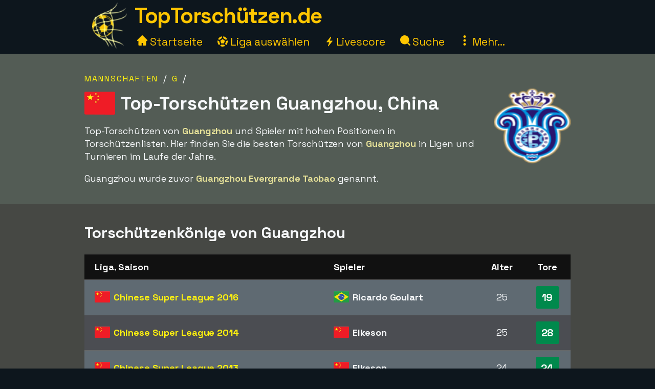

--- FILE ---
content_type: text/html;charset=utf-8
request_url: https://www.xn--toptorschtzen-4ob.de/mannschaft/guangzhou
body_size: 21321
content:



<!DOCTYPE html>
<html xml:lang="de" lang="de" dir="ltr">
	<head>
		













<!-- Google tag (gtag.js) -->
<script async src="https://www.googletagmanager.com/gtag/js?id=G-3Q6YTTLNC4"></script>
<script>
  window.dataLayer = window.dataLayer || [];
  function gtag(){dataLayer.push(arguments);}
  gtag('js', new Date());
  gtag('config', 'G-3Q6YTTLNC4');
</script>

<title>Torschützen | TopTorschützen.de</title>
<meta charset="utf-8">
<META NAME="description" CONTENT="">
<META NAME="robots" CONTENT="index,follow">
<META name="robots" CONTENT="noodp,noydir">
<META NAME="Author" CONTENT="TopTorschützen.de">
<meta name="viewport" content="width=device-width, initial-scale=1, minimum-scale=1">
<meta name="theme-color" content="#0D161D">


<link rel="alternate" hreflang="de" href="https://www.xn--toptorschtzen-4ob.de/mannschaft/guangzhou" /><link rel="alternate" hreflang="en" href="https://www.topscorersfootball.com/team/guangzhou" /><link rel="alternate" hreflang="es" href="https://www.goleadores.es/equipo/guangzhou" /><link rel="alternate" hreflang="fr" href="https://www.meilleursbuteurs.fr/equipe/guangzhou" /><link rel="alternate" hreflang="it" href="https://www.topmarcatori.it/squadra/guangzhou" /><link rel="alternate" hreflang="nl" href="https://www.topscorervoetbal.nl/team/guangzhou" /><link rel="alternate" hreflang="sv" href="https://www.skytteligor.se/lag/guangzhou" />
<link rel="shortcut icon" href="/static/images/icons/skytteligor_favicon.ico">
<link rel="preload" as="script" href="https://www.googletagmanager.com/gtag/js?id=G-3Q6YTTLNC4">
<link rel="dns-prefetch" href="https://www.googletagmanager.com/" >
<link rel="preconnect" href="https://fonts.gstatic.com">
<link rel="preconnect" href="https://fonts.googleapis.com">
<link rel="preconnect" href="https://pagead2.googlesyndication.com">
<link rel="preconnect" href="https://tpc.googlesyndication.com">
<link rel="preconnect" href="https://www.google-analytics.com">


<link rel="preload" as="style" href="https://fonts.googleapis.com/css2?family=Space+Grotesk:wght@300..700&display=swap">
<link rel="stylesheet" href="https://fonts.googleapis.com/css2?family=Space+Grotesk:wght@300..700&display=swap" media="print" onload="this.media='all'">

<style>#bodyMilk,body{background-color:var(--site-bg-g1)}a,a span,h1,h2,h3,h4{font-weight:700}body,form{margin:0;padding:0}#allTeamsLetters .team-count,#bodyMilk,#liveMatchesYesterday,#menuBtn,#mobMenu,#mobSwitchLeague,.not-desktop{display:none}.breadcrumbs a,.btn,a,a span{text-decoration:none}#allTeams .letter-links,#deskLeagueMenu li,#playersRoot>div,.live-match,.match-details-comp,.nationalities>div{page-break-inside:avoid}:root{--text-color-main:#F7F9FB;--text-color-inv:#000;--text-color-2:#ffc600;--text-color-uplift:#E5E098;--site-bg-g1:#0D161D;--site-bg-g2:#464844;--site-bg-g3:#535c55;--site-bg-g4:#F7F9FB;--site-bg-g5:#aa8f18;--link-color:#fff20e;--link-color-hover:#ffd627;--btn-color-bg:#ffd627;--btn-color-border:#ffd627;--btn-color:#000;--btn-color-hover-bg:#fff20e;--btn-color-hover:#493200;--tbl-row-head:#111;--tbl-row-head-color:#fff;--tbl-row:#4b4d52;--tbl-row-odd:#5f6a72;--tbl-row-border:#666;--tbl-text-color:#F7F9FB;--tbl-link:#fff20e;--tbl-link-hover:#E9C300;--footer-bg:#0D161D;--footer-color:#F7F9FB;--footer-link-color:#ffc600;--goal-bg:#00894c;--goal-color:#fff;--red-card-color:#e34d34;--palish:#fff9ea;--success:#65ad1c;--success-color:#000;--highlight:#4c8076;--highlight-border:#64baaa;--highlight-color:#ffc600;--highlight-2:#bf5748;--highlight-2-color:#F7F9FB;--highlight-negative-color:#ffc3ad}b,body,button,div,i,input,select,span,table,td,textarea{font-family:'Space Grotesk',sans-serif,Arial,Tahoma,verdana;font-size:18px;letter-spacing:-.1px;color:var(--text-color-main);line-height:1.43}a,a b,a span,a span.not-mobile,a strong{color:var(--link-color)}#bodyMilk{position:fixed;top:0;left:0;width:100vw;height:100vh;opacity:.7;z-index:1000;overflow:hidden}h1,h2,h3,h4{font-family:'Space Grotesk',sans-serif,Arial}h1{font-size:36px;margin:15px 0 8px;line-height:125%}h2{font-size:30px;margin:15px 0 6px}h3{font-size:26px;margin:10px 0 1px}.btn-xl,h4{font-size:22px}h4{margin:5px 0 1px;padding-top:6px}a:active,a:focus,a:hover{color:var(--link-color-hover);outline:0}a.palish{color:var(--palish)!important}.table th,.table th span{color:var(--tbl-row-head-color)}a.dashed{border-bottom:1px dashed;font-weight:400}#playerTrivia b,.trivia-block .cnt b,p b,p strong{color:var(--text-color-uplift)}.clearer{clear:both}.text-center{text-align:center!important}.breadcrumbs,.league-info .winner.add{margin-top:15px}.breadcrumbs a{letter-spacing:2px;text-transform:uppercase;font-size:16px;font-weight:400}#liveMatches h2 a.dashed,#playerTbl .team-team,.fatty,.front-scorer-table td.first,.info-lbl,.live-top-scorers-pop .player,.match-details-pop .match-event .important-event,.match-details-pop .match-event .scorer,.wiki-lbl{font-weight:700}#goldenBootWinnersAllTbl tr,button{cursor:pointer}.btn{display:inline-block;padding:5px 18px;margin-bottom:0;font-weight:700;line-height:1.42857143;text-align:center;white-space:nowrap;vertical-align:middle;border:1px solid transparent;border-radius:4px;-ms-touch-action:manipulation;touch-action:manipulation;cursor:pointer;-webkit-user-select:none;-moz-user-select:none;-ms-user-select:none;user-select:none;background-image:none}.table th,th{text-align:left}.btn-xl{padding:8px 20px}.btn-lg{padding:6px 20px;font-size:20px}.btn-sm{padding:6px 12px;font-size:16px}.btn-xs{padding:4px 8px;font-size:16px}.btn-primary{background-color:var(--btn-color-bg)!important;border-color:var(--btn-color-border);color:var(--btn-color)}.btn-primary:active,.btn-primary:focus,.btn-primary:hover{background-color:var(--btn-color-hover-bg)!important;color:var(--btn-color-hover)}.btn-secondary,.btn-secondary:focus{background-color:var(--btn-color);border-color:var(--btn-color-bg);color:var(--btn-color-bg)}#fixedAdWrapper,#switchSite,.btn-select-options,header{background-color:var(--site-bg-g1)}.btn-secondary:active,.btn-secondary:hover{color:var(--btn-color-hover-bg);border-color:var(--btn-color-hover-bg)}.btn .arrow-down{border:solid var(--btn-color-bg);border-width:0 3px 3px 0;display:inline-block;padding:4px;margin-left:6px;margin-bottom:2px;transform:rotate(45deg);-webkit-transform:rotate(45deg)}.list-row,.table td,.table th{border-top:1px solid var(--tbl-row-border)}.btn-select-wrap{width:fit-content;margin:0 auto;position:relative}.btn-select-options{display:none;position:absolute;text-align:left;z-index:5;padding:15px 5px;margin-top:2px;width:auto;max-height:350px;overflow-x:hidden;overflow-y:auto;-webkit-box-shadow:0 0 30px var(--site-bg-g4);-moz-box-shadow:0 0 30px var(--site-bg-g4);box-shadow:0 0 30px var(--site-bg-g4)}.btn-row,.gen-disclaimer,.gen-last-update,.highlight-block,.img-credits-tag,.menu-top-leagues,.submenu-item,.submenu-items,.tab-item{text-align:center}.btn-select-options .option{padding:5px 10px 5px 20px}.btn-row{width:100%;padding:10px 0 20px}.btn-row .btn{margin-left:5px;margin-right:5px;margin-top:10px}.table-responsive{overflow-x:auto;max-width:100vw}.table{width:100%;max-width:100%;margin-bottom:20px;border-spacing:0;border-collapse:collapse}.table td,.table th{padding:12px 6px}.table th{background-color:var(--tbl-row-head)!important;font-weight:700}.list-row,.table td{background-color:var(--tbl-row)}.list-row,.table td,.table td span{color:var(--tbl-text-color)}#siteHeadText a,.menu-item a{color:var(--text-color-2);text-decoration:none}.front-top-league .player-row.odd,.list-row.row2nd,.live-match.ns,.match-details-pop .match-events .match-event:nth-child(odd),.player-season-goals-pop .match-with-goal:nth-child(odd),.table-striped .row2nd>td{background-color:var(--tbl-row-odd)}.table.table-spacious td,.table.tbl-spacious th{padding:20px 6px}.table td:first-of-type,.table th:first-of-type{padding-left:20px!important}td.take-space-col{min-width:160px}td.take-medium-space-col{min-width:200px}td.take-large-space-col{min-width:300px}#playerTbl .td-league,td.no-wrap,td.no-wrap-always{white-space:nowrap}td.no-wrap-ellipses{white-space:nowrap;overflow:hidden;text-overflow:ellipsis}.list-row{padding:20px 15px;margin:0}.form-control{display:block;width:100%;height:40px;padding:6px 12px;font-size:18px;color:var(--site-bg-g1);background-color:var(--palish)!important;border:1px solid var(--text-color-2);border-radius:4px;-webkit-box-shadow:0 0 0 .1rem var(--palish);box-shadow:0 0 0 .1rem var(--palish)}.form-control:focus{outline:0;-webkit-box-shadow:0 0 0 .1rem var(--text-color-2);box-shadow:0 0 0 .1rem var(--text-color-2)}input.form-control{padding:0 12px}textarea.form-control{height:auto}input[type=checkbox]{zoom:180%;vertical-align:middle;margin-top:2px}input[type=checkbox]:checked{accent-color:var(--highlight-color)}.tab-menu{display:flex;flex-wrap:wrap;padding-left:0;margin:20px 0 10px;list-style:none;height:46px;width:950px}.tab-item{width:25%;margin:0;border-bottom:1px solid var(--site-bg-g4);cursor:pointer;text-decoration:none;font-weight:700;color:var(--site-bg-g4)}.tab-item,.tab-item *{font-size:23px}.tab-menu.two-items .tab-item{width:50%}.tab-menu.three-items .tab-item{width:33.33%}.tab-item.active{border-bottom:8px solid var(--link-color);color:var(--link-color);margin-bottom:-3px}.label{display:inline;padding:6px 12px;font-weight:700;color:var(--text-color-inv);border-radius:4px}.label-success{background-color:var(--success);color:var(--tbl-text-color)}.highlight-block{width:90%;margin:20px auto;padding:20px 5%;font-style:italic;background-color:var(--highlight);border:1px solid var(--highlight-border)}.highlight-block.error{background-color:var(--highlight-2);color:var(--highlight-2-color);border-color:var(--highlight-negative-color)}.goals{background-color:var(--goal-bg);color:var(--goal-color)!important;font-weight:700;font-size:20px!important;padding:8px;width:30px;max-width:30px;margin:0 auto;border-radius:4px}.goals.minor{padding:6px 4px}#switchSite,.content-block.ad{padding:10px 30px}.gen-last-update{font-size:20px;font-style:italic;margin-top:10px;width:100%}.gen-disclaimer{font-style:italic;margin-top:30px}.minor-remark{font-size:15px!important;font-style:italic}.img-credits-wrapper{position:relative}.img-credits-wrapper .img-credits{position:absolute;right:12px;bottom:6px;font-size:36px;color:#fff;cursor:pointer;text-shadow:0 0 .4em #555,0 0 .4em #555,0 0 .4em #555,0 0 .4em #555;z-index:10}.img-credits-tag{padding:5px 10px;font-size:16px;background-color:#333;position:absolute;right:10px;bottom:18px;width:max-content;text-shadow:none;z-index:20}.ac-teaser-head,.ac-teaser-pub{text-shadow:0 0 .8em #000,0 0 .8em #000,0 0 .8em #000,0 0 .8em #000}#playerGraphSelect,.popup-container{position:fixed;top:50%;transform:translate(-50%,-50%);padding:4px;z-index:1200;display:none}.popup-container{width:500px;left:50%;background-color:var(--site-bg-g5);border-radius:2px;box-shadow:0 0 50px 50px var(--site-bg-g1)}#deskLeagueMenu .close,#playerGraphSelect .close,#searchContainer .close,#subMenu .close,.popup-container .close{position:absolute;right:-15px;top:-15px;width:34px;font-family:verdana;text-align:center;cursor:pointer;background-color:var(--btn-color-bg);color:var(--btn-color);border:2px solid var(--btn-color);border-radius:4px;font-size:22px;font-weight:700;z-index:1201}.popup-container.toohigh{height:94vh;overflow-x:hidden;overflow-y:auto}.popup-container.toohigh .close{top:2px;right:2px}header{position:fixed;left:0;top:0;width:100%;height:102px;z-index:999}#siteHead{width:950px;margin:0 auto}#siteHeadLogo,#siteHeadTextMenu{float:left}#siteHeadLogo img{height:90px;margin:5px 15px 0}#siteHeadText{margin:1px 0 0;height:50px}#siteHeadText a{font-size:42px;font-weight:700;letter-spacing:-1.5px}#desktopMenu{margin:22px 0 0;clear:both}.menu-items{margin:-6px 0 0 5px}.menu-item{display:inline-block;margin-right:24px}.menu-items.mbf .menu-item{margin-right:18px}.menu-item a{font-weight:400;font-size:21px}.menu-item .icon{width:20px;height:20px;display:inline-block}.menu-item .icon.eba{margin-bottom:-2px}.menu-item .icon.era{margin-right:-2px}#deskLeagueMenu,#searchContainer,#subMenu{display:none;width:fit-content;background-color:var(--site-bg-g3);z-index:1100;position:absolute;top:80px;left:50%;transform:translate(-50%,0);border-radius:2px;box-shadow:0 0 50px 50px var(--site-bg-g1)}#deskLeagueMenu .btn-row{padding-bottom:40px}#deskLeagueMenu ul{list-style:none;margin-top:5px;padding:0 40px;overflow:hidden;-webkit-column-count:2;-moz-column-count:2;column-count:2}#deskLeagueMenu li{margin-bottom:10px;padding-top:5px;display:flow-root}#deskLeagueMenu li a{font-size:20px}#deskLeagueMenu li .multi{color:var(--palish);font-weight:700;display:inline;font-size:20px}.menu-top-leagues{width:882px;margin:0 auto;padding:10px 5px}.menu-top-league{float:left;width:200px;margin:10px;cursor:pointer}.menu-top-league-logo{background-color:var(--site-bg-g4)!important;padding:10px 10px 6px;border-radius:4px}.menu-top-league-logo img{max-height:70px;max-width:180px}.menu-all-leagues{width:950px;margin:15px auto 0;font-weight:700}#subMenu{height:fit-content}.submenu-items{width:918px;margin:0 auto;padding:30px}.submenu-item{width:389px;height:100px;margin:10px;padding:15px 30px 10px 20px;float:left;background-color:var(--site-bg-g2)!important;border-radius:4px}.history-pager .arrow,.match-details-pop .teams-result .match-score,.submenu-item a{font-size:24px}.live-match .col-teams .home-team,.submenu-desc{margin:5px 0}.multi-league{padding-left:54px;margin:5px 0}.search,.search-input{margin:0 auto;text-align:center}#searchContainer{width:890px;height:775px}.search{padding:45px 30px 20px}.search-input{width:500px;font-size:22px;display:table-cell;line-height:40px;padding:2px 10px;border:1px solid #ced4da;border-radius:4px}.search-close-btn{display:table-cell;margin-left:20px;padding:8px 20px;margin-top:-5px}#gadRespBottom ins,#gadRespTop ins,#searchRes,.middle-top-ad{margin:0 auto}#searchRes{width:810px;padding:0 40px}#searchRes .search-col{width:49%;float:left;padding-left:1%}#searchRes .search-col .search-head{font-size:22px;font-weight:700;margin-bottom:10px}#searchRes .search-col i{font-size:18px}#searchRes .search-col .search-res{max-height:400px}#searchRes .search-col .search-res>div{margin:2px 0 12px}#searchRes .search-col .search-country{font-size:16px;font-style:italic}main{width:100%;margin-top:80px}.content-row:nth-child(2n),.live-match .match-time.ns{background-color:var(--site-bg-g2)}#allTeamsLetters,.content-row:nth-child(odd){background-color:var(--site-bg-g3)}.content-block{background-color:transparent;width:950px;margin:0 auto;padding:20px 30px}.front-top-league-top,.league-logo{background-color:var(--site-bg-g4)}.content-block.slim-jim{padding:0 30px}.content-block p a,.text-block a{font-weight:400;text-decoration:underline 0.2px}.content-block p a.btn,.text-block a.btn{font-weight:700;text-decoration:none}.content-row-tab-item .content-block{padding:20px 0 30px}.middle-top-ad{text-align:center}.middle-top-ad.league,.trivia-block.top-trivia{margin-top:25px}.middle-bottom-ad{margin:0 auto 20px;text-align:center}#gadRespBottom,#gadRespTop{height:280px}#bspaceRespTop{width:100%;height:auto}#bspaceRespTop img{width:100%;height:auto;cursor:pointer;display:block}#fixedAdWrapper{position:fixed;bottom:10px;left:0;width:fit-content;height:auto;z-index:999;max-height:80%!important}#fixedAdClose{position:relative;display:none;cursor:pointer}#fixedAdClose .close{position:absolute;right:-22px;top:-19px;width:40px;font-family:verdana;text-align:center;background-color:var(--btn-color-bg);color:var(--btn-color);border:2px solid var(--btn-color);border-radius:4px;font-size:24px;font-weight:700;z-index:100}.front-top-league{width:475px;height:auto;overflow:hidden;margin:10px 0;padding:0;position:relative;float:left}.front-top-league.first{margin-right:0}.front-top-league-top{text-align:center;cursor:pointer}.front-top-league-logo{width:216px;padding:2px 0 1px}.front-top-league-logo img{max-height:60px;padding-top:5px}.front-top-league-logo-flag{position:absolute;top:17px;right:8px}.front-top-league-logo-flag .flagsprite{box-shadow:0 0 5px #606060;-webkit-box-shadow:0 0 5px #606060;-moz-box-shadow:0 0 5px #606060}.front-top-league .player-row{width:auto;padding:15px 10px;border-top:1px solid var(--tbl-row-border);background-color:var(--tbl-row);cursor:pointer}.front-top-league .player-data{overflow:hidden!important;text-overflow:ellipsis;white-space:nowrap;padding-left:15px}.front-top-league .player-row .goals{float:right;text-align:center;margin-top:-6px;margin-right:15px}#hattricksThisYear,#teamWinnersTable,.front-scorer-table{margin-top:20px}#frontHattricks td span.flag,#hattricksThisYear td span.flag,#seasonTopScorersTbl .country-flag,.front-scorer-table td span.flag{margin-right:6px}.front-scorer-table .leaders-space{margin-top:5px}.front-more-top-scorers{font-style:italic}.front-hattricks-btn-row,.team-hattrick-seasons,.team-hist-seasons,.team-ongoing-info{text-align:center}#frontArticles .article-block{width:50%;height:284px;margin:0;padding:0;float:left;cursor:pointer}#frontArticles .article-img,.ac-teaser-img{background-size:cover;font-weight:700;height:300px;position:relative}#frontArticles .article-head{text-align:center;font-size:30px;padding:60px 25px 0;text-shadow:0 0 1.2em #000,0 0 1.2em #000,0 0 1.2em #000,0 0 1.2em #000}#frontArticles .article-head a{color:#fff}#frontArticles .articles-btn{margin:35px 0 0;text-align:center}#frontSisterSites ul{margin-left:10px;margin-top:6px;padding-bottom:0;padding-left:0}#frontSisterSites ul.two-col{column-count:2;padding-top:15px}#frontSisterSites li{list-style:none;margin-bottom:20px}#leagueAssists,#leagueHattricks,#leagueMatches,#leagueStandings,#leagueTopScorers{margin-top:40px}.league-sub-menu{width:950px;text-align:center}.league-sub-menu .menu-option{display:inline-block;margin:10px}.league-logo{float:right;margin:12px 0 10px 30px;padding:10px 10px 6px;border-radius:4px}.league-logo img{max-height:110px;max-width:175px}.player-image,.player-image img{max-width:100%}#leagueStandings .position-legend{margin:20px 10px 10px}#leagueStandings .position-legend .legend-entry{width:100%;margin:5px 0;display:flex}#leagueStandings .position-legend .legend-color{width:30px;height:30px}#leagueStandings .position-legend .legend-desc{margin:5px 10px;vertical-align:sub;font-size:16px}#leagueStandings .point-deduction{color:var(--highlight-negative-color);padding-top:6px}#leagueStandings .point-deduction sup{font-weight:700;color:inherit}.point-deductions-explained{margin:20px 10px 0;color:var(--highlight-negative-color);font-style:italic}.point-deductions-explained .point-deduction-asterix{margin-right:10px;font-size:24px;font-weight:700;font-style:normal;color:inherit}.match-round{width:100%;text-align:center;font-weight:700;font-size:26px;margin-top:30px;padding:10px 0;background-color:var(--tbl-row-head)}.live-league,.match-round-matches{column-count:2;column-gap:0;widows:1;orphans:1}.match-details-comp{display:inline-block;width:471px;min-height:55px;margin:2px;padding:8px 0 0;background-color:var(--tbl-row-odd);cursor:pointer}.live-match,.live-top-scorers-pop,.match-details-comp.not-played,.match-details-pop .match-events .match-event:nth-child(2n),.player-season-goals-pop .match-with-goal:nth-child(2n){background-color:var(--tbl-row)}.match-details-comp.no-scorers{cursor:default}.match-details-comp .match-result{font-weight:700;font-size:18px;text-align:center;padding:0 5px 2px}.match-details-comp .match-result .match-score{font-size:22px;margin-left:5px;white-space:nowrap;color:var(--link-color)}.match-details-comp.no-scorers .match-score{color:var(--text-color-main)!important}.match-details-comp .match-result .group-name{display:inline;margin-right:12px;color:var(--text-color-2);font-style:italic;font-weight:400}.match-details-comp .match-result .date{display:inline;font-style:italic;font-weight:400;font-size:15px;color:var(--palish);margin-bottom:8px}.match-details-comp .match-comment{margin-top:-2px;padding:4px 0;font-style:italic;font-weight:700;font-size:16px;text-align:center;background-color:var(--highlight-2);color:var(--highlight-2-color)}.match-details-comp .match-comment.in-progress{font-style:normal;font-weight:700}.match-details-comp .match-result .penalty-winners,.match-details-pop .penalty-winners{border-bottom:2px solid var(--success)}.match-details-pop{padding:15px 0 0}.match-details-pop .teams-result{font-weight:700;font-size:19px;text-align:center;padding:0 5px;cursor:pointer}.match-details-pop .match-in-progress,.match-details-pop .penalties{padding:10px 0;font-weight:700;text-align:center}.match-details-pop .teams-result .date{font-style:italic;font-weight:400;font-size:15px;color:var(--palish);margin-bottom:10px}.match-details-pop .match-events *{font-size:16px!important}.match-details-pop .match-in-progress{font-size:18px!important;background-color:var(--highlight-2);color:var(--highlight-2-color)}.match-details-pop .match-events .match-event{padding:10px 5px 10px 40px;border-top:1px solid var(--tbl-row-border)}.match-details-pop .match-events .match-event.away{padding-right:40px;padding-left:5px;text-align:right}.match-details-pop .match-event .scorer i{font-weight:400;color:var(--palish)}.match-details-pop .match-event .assist,.match-details-pop .match-event .assist a{font-weight:400;font-style:italic;font-size:14px!important}.match-details-pop .match-event .assist{padding-left:8px}.live-match .match-last-event .mls-red-card,.match-details-pop .match-event .red-card{background-color:var(--red-card-color);width:18px;height:22px;border-radius:4px;margin-right:5px;display:inline-block;vertical-align:text-bottom}.match-details-pop .penalty-miss,.match-details-pop .penalty-score{font-weight:700;margin-right:4px;padding:4px 8px;border-radius:15px;color:var(--highlight-2-color)}.live-match .match-time.ht,.live-match .match-time.ip,.match-details-pop .penalty-score{background-color:var(--success)}.live-match .match-last-event .mls-time,.live-match .match-time.ft,.live-match .match-time.ftr{background-color:var(--highlight-color);color:var(--text-color-inv)}.match-details-pop .penalty-miss{background-color:var(--highlight-2)}.trivia-block .head{padding:15px 0 0 25px}.trivia-block .head h2{margin:0}.trivia-block .cnt{padding:5px 25px 20px}.trivia-block .trivia-list{column-count:2;padding-top:10px}#playersRoot,.all-teams-container{-webkit-column-count:3;-moz-column-count:3}.trivia-block .trivia-list-row{padding-top:6px}.trivia-block .trivia-list-row .match{font-weight:400!important}.trivia-block .trivia-list-row .match span{text-decoration:underline;color:inherit;font-weight:400!important}#playersRoot{margin:50px 0;column-count:3}#playersRoot>div{margin:0 2px 20px 0;display:flex}.player-image{margin:30px 0 20px;position:relative}.player-image .src-tag{position:absolute;right:0;bottom:7px;background-color:#000;color:#fff;padding:5px 10px;font-size:15px}.player-image .src-tag a{color:#fff;text-decoration:underline}.player-profile-image{float:right;margin:10px 0 10px 30px}.player-profile-image img{filter:grayscale(.75) brightness(1.2);border-radius:4px}#playerTbl .league-name{display:inline}#playerTbl .td-winners,.team-table .td-winners{max-width:170px}.players-same-name{margin:20px 0}.players-same-name .psn{margin:25px 0}.players-same-name .psn .psn-name{margin-bottom:4px;font-size:20px}#playerTrivia td h4,#teamTrivia td h4{font-size:19px;margin:-4px 0 0;padding:0}.player-season-goals-pop .header{font-weight:700;font-size:22px;text-align:center;padding:20px 25px 10px;cursor:pointer}.player-season-goals-pop .match-result{padding:8px 12px}.player-season-goals-pop .match-result .match-score{font-weight:700;padding-left:4px;white-space:nowrap}.player-season-goals-pop .goal-minutes,.player-season-goals-pop .match-date{font-style:italic;font-weight:400;font-size:15px;color:var(--palish);padding-right:5px}.player-season-goals-pop .match-goals{float:right;font-weight:700;padding:5px 10px 0 5px;text-align:right;white-space:nowrap}.player-season-goals-pop .match-goals .football{filter:sepia(100%) hue-rotate(15deg);zoom:125%}.player-graph-select{text-align:center;padding:20px 0 10px;margin:0 auto;position:relative;width:fit-content}#playerGraphSelect{width:fit-content;max-width:600px;left:50%;background-color:var(--site-bg-g5);border-radius:2px;-webkit-box-shadow:0 0 50px 50px var(--site-bg-g1);-moz-box-shadow:0 0 50px 50px var(--site-bg-g1);box-shadow:0 0 50px 50px var(--site-bg-g1)}#playerGraphSelect .header{font-size:20px;font-weight:700;text-align:center;padding:15px 10px 5px}#playerGraphSelect .info{font-style:italic;font-weight:400;font-size:15px;color:var(--palish);padding-bottom:10px}.graph-top-player-container{max-width:500px;height:450px;overflow-x:hidden;overflow-y:auto;text-align:left}.graph-top-player-container .list-row{padding:10px 50px 10px 30px;white-space:nowrap}#teamContainer h1{max-width:705px}.team-logo{float:right;margin:-70px 0 10px 20px;padding:10px 0 10px 10px}.team-logo img{width:150px;height:150px}.team-table .season-header h2{font-size:24px;margin-top:5px}.team-table .team-team{margin-left:30px}.team-hattrick-seasons select,.team-hist-seasons select{width:auto;margin:20px auto}.team-nist{margin-top:50px}.team-nist-players{margin-top:30px}.team-nist-players .team-nist-p{float:left;width:33%;margin-bottom:8px}#allTeams{min-height:400px}#allTeams .letter-links{margin-top:20px;width:100%;overflow:hidden;-webkit-column-count:4;-moz-column-count:4;column-count:4}#allTeams .letter-link{margin:0 0 10px 5px;cursor:pointer}#allTeams .letter-link a{font-weight:700;text-align:center;font-size:28px;margin:0 10px}#allTeams .letter-link .team-count{font-size:18px;font-weight:400}.all-teams-change-letter-container{float:right;position:relative;margin:10px 0 0 10px}#allTeamsLetters{display:none;position:absolute;right:0;top:42px;width:600px;z-index:5;padding:12px 15px 12px 22px;text-align:center;-webkit-box-shadow:0 0 30px var(--palish);-moz-box-shadow:0 0 30px var(--palish);box-shadow:0 0 30px var(--palish);border-radius:4px}#allTeamsLetters .letter-link{margin:4px;float:left;width:31px;font-size:28px}.all-teams-container{margin-top:30px;padding-top:5px;overflow:hidden;column-count:3}.all-teams-container>div{margin:0 2px 20px 0;clear:both;page-break-inside:avoid;display:flex}.all-seasons{margin-bottom:20px}.all-seasons .league-season{margin:25px;font-size:25px;float:left}#seasonTopScorersTbl .plrs{margin-top:18px}.season-pager .p-right{float:right;margin:0 15px 10px 0}.season-pager .p-left{float:left;margin:0 0 10px 15px}.season-pager .arrow{font-size:24px;color:var(--btn-color-bg)}.nationalities{-webkit-column-count:3;-moz-column-count:3;column-count:3;padding-top:20px}.nationalities>div{margin-bottom:30px}#nationalityWinners .country-flag{margin-right:2px}.nationality-btn{margin:0 0 15px}.gb-multi{min-height:32px}#liveDayTabMenu,.live-league-container{margin-bottom:40px}#liveMatches h2{font-size:25px}#liveMatches h2 .flagsprite{margin-top:5px;margin-left:15px}.live-match{display:inline-block;width:471px;margin:2px;padding:8px 0;cursor:pointer}.live-match.ft,.live-match.ftr{background-color:var(--tbl-row-border)}.live-match.no-goals{cursor:inherit}.live-match .col-time{display:inline-block;width:80px;text-align:center;vertical-align:top;margin:15px 0 0 15px}.live-match .col-teams{display:inline-block;width:310px;vertical-align:top;font-weight:700}.live-match .col-result{display:inline-block;width:50px;vertical-align:top}.live-match .col-result>div{font-size:22px;font-weight:700;color:var(--link-color)}.live-match .match-time{display:inline-block;padding:4px 8px;font-size:16px;border-radius:4px}.live-match .match-last-event{display:none;padding:5px 0;font-style:italic;font-size:16px;text-align:center}.article-img-credits a,.live-match .match-last-event i{font-size:16px}.live-match .match-last-event.init-show{display:block}.live-match .match-last-event .mls-goal{font-weight:700;margin-right:5px;font-size:16px}.live-match .match-last-event .mls-time{border-radius:4px;padding:2px 5px;font-size:14px;font-style:normal;margin-left:7px}#liveTopScorersContainer .btn-row{position:absolute;bottom:0;left:0;padding:0 0 10px;text-align:center;background-color:var(--site-bg-g5)}.live-top-scorers-pop{padding-bottom:35px}.live-top-scorers-pop table{padding:5px}.live-top-scorers-pop .tsp-goals{background-color:var(--goal-bg);color:var(--goal-color)!important;text-align:center;font-weight:700;width:24px;padding:5px;margin:0 auto;border-radius:4px}.live-top-scorers-pop .updated{background-color:var(--highlight-color);color:var(--text-color-inv)!important;width:fit-content;font-size:14px;font-style:italic;text-align:center;padding:5px 20px;border-radius:4px;position:absolute;top:-40px;left:50%;transform:translate(-50%,0)}.info-data,.wiki-data{margin:6px 2px 8px 0;float:left;width:49%}.item-article{margin:10px 0}.item-article .ia-create{font-style:italic;color:var(--site-bg-g4);display:inline}#historyPagerWrapper{text-align:center;margin:20px 0 15px}.history-select-wrapper{width:130px;display:inline-block}.history-select-wrapper select{width:140px;display:inline-block}.history-pager{margin:0 30px;min-width:105px;display:inline-block}footer{width:100%;background-color:var(--footer-bg)}.footer{width:950px;margin:0 auto;padding:35px 20px 50px;font-style:italic}.footer a,.footer-row a{text-decoration:underline;font-weight:400;color:var(--footer-link-color)}.footer-row{padding:8px 10px;font-size:16px;color:var(--footer-color);width:100%}.ac-pub,.article-published-date{color:#f8e8e1;font-style:italic}.footer-row.links{text-align:center;margin-bottom:20px}.footer-row.links span{margin:0 20px}.footer-row.links a{font-style:normal}#switchSiteContainer{float:right;position:relative;margin:-5px 0 0 20px}#switchSiteContainer .goto-site .flagsprite{margin-top:-11px}#switchSite{display:none;position:absolute;width:max-content;z-index:3;margin-top:10px;right:0;bottom:40px;-webkit-box-shadow:0 0 60px var(--site-bg-g4);-moz-box-shadow:0 0 60px var(--site-bg-g4);box-shadow:0 0 60px var(--site-bg-g4);border-radius:4px}.mob-switch-site-btn{border:none;background-color:transparent}#matchingSites>div{margin:15px 0 25px}#matchingSites>div,#switchSite a{text-decoration:none;font-weight:700;font-style:normal}#switchSite>div span.goto-site{color:var(--link-color);cursor:pointer}#switchSite>div span.goto-site:hover{color:var(--btn-color-bg);outline:0}#feedback{width:600px;min-height:450px;margin:0 auto}.feedback-form{margin:20px 0 100px}.feedback-label{width:25%;margin:8px 15px 0 0;padding-top:4px;text-align:right;float:left}.feedback-input{width:70%;margin-top:8px;float:left}.article ul{list-style:square}.article ol li,.article ul li{margin:15px 0}.article a{text-decoration:underline 2px;font-weight:400}.ac-teaser{width:50%;height:auto;margin:0;padding:0 0 20px;float:left;cursor:pointer}.ac-teaser-head{text-align:center;font-size:28px;padding:70px 25px 0}.ac-teaser-head a{font-weight:700;color:#fff;text-decoration:none}.ac-teaser-txt{width:90%;text-align:center;margin-top:10px;font-style:italic}.ac-teaser-pub{position:absolute;right:10px;bottom:10px;font-style:italic;font-weight:700}.ac-row{width:100%;border-top:1px solid #403d34;padding:10px 0}.ac-head,.ac-txt{width:49%;float:left}.ac-head{margin-right:10px}.ac-pub{font-size:16px}.article-published-date{margin:20px 5px 5px 0;text-align:right}.article-img-wide{margin:20px auto;width:100%}.article-img-wide img{width:100%}.article-img-embed{margin:5px 0 15px 15px;float:right;width:525px}.article-img-right{margin:5px 0 15px 15px;float:right;width:450px}.article-img-right img{width:450px}.article-img-credits{font-size:16px;text-align:center}.article-writer-bio{padding:10px 15px}.article-writer-bio i{font-size:16px;color:#ddd}.quote-block{border-left:4px solid var(--link-color);padding-left:12px;margin-left:6px;font-style:italic;display:inline-block}.quote-block.as-header{font-size:20px;font-weight:700;margin-bottom:15px;padding:5px 10px}.quote-block.as-header b{color:var(--text-color-uplift);font-size:20px}.fact-highlight{display:inline-block;margin-top:10px;padding:6px 12px;font-weight:700;background-color:var(--highlight-color);color:var(--text-color-inv);border-radius:4px}.fact-highlight .gentle{background-color:var(--success);color:var(--success-color)}.svgflag{width:45px;height:34px;margin:-4px 10px 2px 0;float:left}.svgflag.double-row.active{margin-top:5px!important}.svgflag.big{width:60px;height:45px;margin:-4px 12px 2px 0}.svgflag.tiny{width:30px;height:22.5px;margin:1px 8px 2px 0}.flagsprite.big,.flagsprite.double-row,.svgflag.big,.svgflag.double-row{visibility:hidden}.flagsprite{float:left;width:90px;height:68px;zoom:50%;margin:-8px 22px 2px 0;vertical-align:text-top;line-height:68px;border-radius:4px;background:url(/static/images/flags/flag-sprite-2024.webp) no-repeat}.flagsprite.big{zoom:0.66667;margin:-2px 16px 2px 0}.flagsprite.tiny{zoom:0.3333333;margin:2px 22px 2px 0}.flagsprite.normal-double-row{margin-top:10px}.flagsprite.big.show-always,.flagsprite.double-row.show-always{visibility:visible}.flagsprite.double-row.active{margin-bottom:22px!important;margin-top:8px!important}.flagsprite.world-flag{background-position:0 0}.flagsprite.eu{background-position:0 -68px}.flagsprite.gb-eng{background-position:0 -136px}.flagsprite.es{background-position:0 -204px}.flagsprite.se{background-position:0 -272px}.flagsprite.de{background-position:0 -340px}.flagsprite.it{background-position:0 -408px}.flagsprite.fr{background-position:0 -476px}.flagsprite.nl{background-position:0 -544px}.flagsprite.pt{background-position:0 -612px}.flagsprite.gb{background-position:0 -680px}.flagsprite.be{background-position:0 -748px}.flagsprite.dk{background-position:0 -816px}.flagsprite.gr{background-position:0 -884px}.flagsprite.jp{background-position:0 -952px}.flagsprite.cn{background-position:0 -1020px}.flagsprite.mx{background-position:0 -1088px}.flagsprite.no{background-position:0 -1156px}.flagsprite.ru{background-position:0 -1224px}.flagsprite.sa{background-position:0 -1292px}.flagsprite.ch{background-position:0 -1360px}.flagsprite.gb-sct{background-position:0 -1428px}.flagsprite.tr{background-position:0 -1496px}.flagsprite.us{background-position:0 -1564px}.flagsprite.ua{background-position:0 -1632px}.flagsprite.at{background-position:0 -1700px}.flagsprite.ar{background-position:0 -1768px}.flagsprite.br{background-position:0 -1836px}.flagsprite.uy{background-position:0 -1904px}.flagsprite.ca{background-position:0 -1972px}.flagsprite.rs{background-position:0 -2040px}.flagsprite.hr{background-position:0 -2108px}.flagsprite.ci{background-position:0 -2176px}.flagsprite.ng{background-position:0 -2244px}.flagsprite.gh{background-position:0 -2312px}.flagsprite.ba{background-position:0 -2380px}.flagsprite.ge{background-position:0 -2448px}.flagsprite.co{background-position:0 -2516px}.flagsprite.eg{background-position:0 -2584px}.flagsprite.il{background-position:0 -2652px}.flagsprite.py{background-position:0 -2720px}.flagsprite.pe{background-position:0 -2788px}.flagsprite.ga{background-position:0 -2856px}.flagsprite.pl{background-position:0 -2924px}.flagsprite.cm{background-position:0 -2992px}.flagsprite.fi{background-position:0 -3060px}.flagsprite.cz{background-position:0 -3128px}.flagsprite.si{background-position:0 -3196px}.flagsprite.sk{background-position:0 -3264px}.flagsprite.hu{background-position:0 -3332px}.flagsprite.ro{background-position:0 -3400px}.flagsprite.bg{background-position:0 -3468px}.flagsprite.ie{background-position:0 -3536px}.flagsprite.is{background-position:0 -3604px}.flagsprite.dz{background-position:0 -3672px}.flagsprite.ma{background-position:0 -3740px}.flagsprite.kr{background-position:0 -3808px}.flagsprite.sn{background-position:0 -3876px}.flagsprite.cl{background-position:0 -3944px}.flagsprite.za{background-position:0 -4012px}.flagsprite.au{background-position:0 -4080px}.flagsprite.nz{background-position:0 -4148px}.flagsprite.al{background-position:0 -4216px}.flagsprite.gn{background-position:0 -4284px}.flagsprite.gm{background-position:0 -4352px}.flagsprite.cd{background-position:0 -4420px}.flagsprite.ve{background-position:0 -4488px}.flagsprite.pa{background-position:0 -4556px}.flagsprite.cv{background-position:0 -4624px}.flagsprite.ao{background-position:0 -4692px}.flagsprite.ml{background-position:0 -4760px}.flagsprite.ir{background-position:0 -4828px}.flagsprite.td{background-position:0 -4896px}.flagsprite.ec{background-position:0 -4964px}.flagsprite.mk{background-position:0 -5032px}.flagsprite.big.extra-top-margin{margin-top:6px}@media (max-width:950px){.front-top-leagues,.list,.live-league-container,.table,.table-responsive{width:100vw;margin-left:-10px}#frontArticles,.front-top-league.first{margin-right:0}#leagueAssists,#leagueHattricks,#leagueMatches,#leagueStandings,#leagueTopScorers,#playersRoot{margin-top:20px}.match-details-comp .match-result .match-score,.match-details-pop .teams-result,b,body,div,i,input,select,span,table,td,textarea{font-size:18px}select{max-width:92vw}h1{font-size:24px}#liveMatches h2,.trivia-block .head h2,h2{font-size:22px}.match-details-pop .teams-result .match-score,.tab-item,.tab-item *,h3{font-size:20px}#desktopMenu,.not-mobile{display:none}#menuBtn,.item-article .ia-create,.not-desktop{display:block}@media (max-width:349px){.hide-tiny-w{display:none}}@media (min-width:667px){.not-mobile.allow-wide{display:table-cell}}.btn{white-space:nowrap;overflow:hidden;text-overflow:ellipsis;max-width:80vw}.table{max-width:100vw}.table-responsive .table{max-width:inherit;margin-left:0}.table td:first-of-type,.table th:first-of-type{padding-left:10px!important}td.no-wrap{white-space:normal}#leagueStandings .position-legend .legend-desc,#mobMenu li,#mobSwitchLeague li,.front-scorer-table td.first,.search-res>div{overflow:hidden!important;text-overflow:ellipsis;white-space:nowrap}@media (max-width:550px){.player-data,.table td,.table td b,.table td div,.table td span{font-size:16px}td.take-medium-space-col{min-width:180px}}.list-row{padding:18px 8px}.form-control{width:200px}.form-control.tbl-head{width:auto;height:auto;padding:6px 4px;font-size:16px;max-width:160px}@media (max-width:420px){.table-small-font th,.table.table-small-font td{font-size:14px!important}.form-control.tbl-head{max-width:125px}}.tab-menu{height:36px;width:100vw;margin:25px 0 15px}.tab-item.active{border-bottom:6px solid var(--link-color);margin-bottom:-2.5px}.highlight-block{width:94%;padding:10px 2%;margin:10px auto;font-size:16px}.gen-disclaimer,.gen-last-update,.match-details-comp .match-result,.player-season-goals-pop .match-with-goal *{font-size:16px}.goals{font-size:18px!important;padding:6px}.goals.minor{padding:5px 3px}.popup-container{width:92vw;padding:6px;-webkit-box-shadow:0 0 10px 10px var(--site-bg-g1);-moz-box-shadow:0 0 10px 10px var(--site-bg-g1);box-shadow:0 0 10px 10px var(--site-bg-g1)}.popup-container .close{right:-5px;top:-20px}header{height:60px}#siteHead{width:100%;margin:4px 0 0 5px}#siteHeadLogo img{height:50px;margin:0 2px 0 0}#siteHeadText{padding:6px 0 0}#siteHeadText a{font-size:32px}@media (max-width:450px){#siteHeadText a{font-size:28px}}@media (max-width:400px){.tab-item,.tab-item *{font-size:18px}#siteHeadText a{font-size:26px}}@media (max-width:375px){#siteHeadText a{font-size:24px}}#mobMenu{background-color:var(--site-bg-g1);position:absolute;top:0;left:0;width:350px;z-index:2000;padding-bottom:40px}@media (max-width:400px){#mobMenu{width:325px}}@media (max-width:350px){#mobMenu{width:280px}}#mobMenu ul,#mobSwitchLeague ul{list-style:none;margin:20px;padding:0;height:inherit}#mobMenu img{zoom:70%}#mobMenu li{margin-bottom:10px;padding-top:4px}#mobMenu li a{color:var(--text-color-2)}#mobMenu li .not-desktop,#mobSwitchLeague li .not-desktop{display:inline;color:var(--btn-color-bg)}#mobMenu .icon{width:18px;height:18px;display:inline-block;margin-right:2px;margin-bottom:-2px}#mobMenu li:last-of-type,#mobSwitchLeague li:last-of-type{padding-bottom:50px}#menuBtn{float:left;width:28px;height:22px;background-color:var(--palish);border:1px solid transparent;border-radius:4px;margin:10px 10px 0 2px;padding:4px 5px}#menuBtn .menu-line{background-color:#555;width:22px;height:2px;border-radius:1px;margin:4px 3px}#mobMenuUl a,.multi{font-size:18px;font-weight:700;text-decoration:none}.multi-league{margin-bottom:8px}#mobMenu .all-leagues-header{font-size:22px;font-weight:700;border-top:1px solid #555;padding-top:7px}#feedback,#mobSwitchLeague .all-leagues,.article-img-right img,.article-img-wide img,.menu-top-leagues{width:100%}.menu-top-league{width:46.25%;margin:5px}.menu-top-league-logo{padding:10px 6px 6px;-webkit-box-shadow:none;-moz-box-shadow:none;box-shadow:none}.menu-all-leagues{width:100%;text-align:center;font-size:26px}#searchContainer{position:fixed;left:0;top:0;height:100vh;width:100vw;transform:translate(0,0);padding:0;overflow-x:auto}#searchContainer .close{right:3px;top:3px}#searchContainer .search{padding:40px 0 0}#searchRes{width:94%;padding:0 10px}#searchRes .search-col{width:99%;margin-top:30px;float:none;padding:0 20px;box-sizing:border-box}#searchRes .search-head,.ac-row,.item-articles,.team-nist,.wiki-source{text-align:center}#searchRes .no-found{text-align:center;width:100%}.search-col .search-res{max-height:none!important}.search{margin:10px auto 0;width:90vw}.search-input{width:84%;font-size:18px;display:inherit}main{margin-top:35px}.content-block{width:100%;margin:0 auto;padding:15px 10px;box-sizing:border-box}.content-block.ad{padding:10px 0}#switchSiteContainer button,.content-block.slim-jim{padding:0}#gadRespBottom,#gadRespTop{margin-left:-10px;height:calc(100vw*.832)}#bspaceRespTop{width:100vw;max-width:100vw}#bspaceRespTop img{width:96%;margin:0 2%}#fixedAdWrapper{bottom:50px;width:100%}#fixedAdWrapper #gadRespBottom{margin:0 auto}#fixedAdClose .close{right:unset;left:1px;top:1px;font-size:22px;width:35px}.front-top-league{width:100%;height:auto;float:none;margin:10px 0}.front-top-league .player-data{padding-left:0}.front-top-league .player-row .goals{margin-right:-2px}.front-scorer-table td.first{max-width:170px;font-weight:400;padding-left:8px}.front-scorer-table .leaders-space{margin-top:8px}@media (max-width:340px){.front-scorer-table td.first{max-width:160px}}#frontArticles{float:none;width:100%}#frontArticles h2{margin-bottom:15px}#frontSisterSites{float:none}#frontSisterSites ul{margin-left:0}#frontSisterSites ul.two-col{-webkit-column-count:1;-moz-column-count:1;column-count:1;padding-left:20px}#frontSisterSites li{margin-bottom:20px}.league-sub-menu{margin:10px -10px 6px;width:100vw}.league-sub-menu .menu-option{margin:2px}.league-sub-menu .menu-option:first-of-type{margin-left:2px}.league-sub-menu .menu-option:last-of-type{margin-right:2px}.league-sub-menu .menu-option .btn-lg{font-size:17px;padding:6px 10px}@media (max-width:400px){.league-sub-menu .menu-option .btn-lg{font-size:16px;padding:6px 8px}}@media (max-width:499px){#leagueTopAssistsTbl .td-player,#leagueTopScorersTbl .td-player{width:170px;max-width:170px}#leagueTopAssistsTbl .td-nationality,#leagueTopScorersTbl .td-nationality{width:150px;max-width:150px}@media (max-width:419px){#leagueTopAssistsTbl .td-player,#leagueTopScorersTbl .td-player{width:160px;max-width:160px}}@media (max-width:390px){#leagueTopAssistsTbl .td-nationality,#leagueTopAssistsTbl .td-player,#leagueTopScorersTbl .td-nationality,#leagueTopScorersTbl .td-player{width:135px;max-width:135px}}}.league-logo{margin-left:20px;margin-right:10px}.league-logo img{max-height:100px;max-width:100px}.league-info .winner.add{margin-top:10px}#leagueStandings .position-legend .legend-entry{display:flex}#leagueStandings .position-legend .legend-color{width:28px;height:28px}#leagueStandings .position-legend .legend-desc,.point-deductions-explained{font-size:14px}.match-round{width:100vw;margin-left:-10px;font-size:22px}.match-round-matches{column-count:1;margin-left:-10px;margin-right:-10px}.match-details-comp{width:100%;margin-left:0;margin-right:0}.match-details-comp .match-result .date{font-size:15px}.match-details-pop{width:100%;padding-top:10px}.match-details-pop .teams-result .date{margin-bottom:5px}@media (max-height:700px){.match-details-pop .match-events .match-event{padding-top:8px;padding-bottom:8px}}.trivia-block .head{padding:15px 0 0}.trivia-block .cnt{padding:5px 0 20px}.live-league,.trivia-block .trivia-list{column-count:1}#playersRoot{-webkit-column-count:1;-moz-column-count:1;column-count:1;padding-left:20px}@media (max-width:500px){#playerTbl .td-winners,.hide-tiny-width{display:none}#playerTbl .td-league{white-space:normal;width:auto}#playerTbl .team-team{margin-top:5px;margin-left:0}#playerTbl .league-name strong{font-size:16px}}.player-image{margin:20px 0 10px -10px}.player-image img{width:100vw;max-width:unset}.player-image .src-tag{bottom:-7px;right:-7px;font-size:13px}#playerTrivia td h4,#teamTrivia td h4{font-size:17px}.scorer-graph-wrapper{overflow-x:auto;max-width:100vw;margin-left:-10px}.scorer-graph-wrapper canvas{min-width:800px}#playerGraphSelect{width:92vw;max-height:94vh}#playerGraphSelect .close{right:-6px}.graph-top-player-container{width:92vw;margin-left:0}.graph-top-player-container .list-row{padding:10px 15px}@media (max-height:599px){#playerGraphSelect .close{top:-6px}.graph-top-player-container{max-height:70vh}}#teamContainer h1{max-width:none}.team-logo{margin-top:0}.team-table .team-team{margin-left:10px}.team-nist-players .team-nist-p{float:none;width:100%;margin-bottom:15px;text-align:center}#allTeams .letter-links{-webkit-column-count:3;-moz-column-count:3;column-count:3}@media (max-width:767px){#frontArticles .article-block{width:100vw;height:auto;float:none;margin:0 0 0 -10px}#allTeams .letter-links{-webkit-column-count:2;-moz-column-count:2;column-count:2;width:95%}}.all-teams-container{margin-top:10px;-webkit-column-count:1;-moz-column-count:1;column-count:1;padding-left:20px}.all-teams-change-letter-container{float:none;text-align:center}#allTeamsLetters{width:85vw;top:40px;left:0;padding:12px}#allTeamsLetters a{display:inline-block;margin:6px 0;min-width:18px!important}@media (min-width:768px){.front-top-league{width:50%;float:left}#frontSisterSites ul.two-col{-webkit-column-count:2;-moz-column-count:2;column-count:2}#allTeamsLetters{width:495px}}.nationalities{-webkit-column-count:1;-moz-column-count:1;column-count:1;padding:20px 0 0 25px}@media (min-width:500px){#siteHeadText{padding-top:9px}#playersRoot,.all-teams-container,.nationalities{-webkit-column-count:2;-moz-column-count:2;column-count:2}}#liveDayTabMenu{margin:0 -10px 50px}.live-league-container h2{margin-bottom:18px}.live-match{width:100%;margin:5px 0;position:relative}.live-match .col-time{width:auto;position:absolute;margin:0;top:-6px;left:5px}.live-match .col-teams{width:88vw;padding:10px 0 0 10px}.live-match .col-result{width:auto}.live-match .match-time{padding:1px 8px;font-size:15px}.live-top-scorers-pop{width:100%;padding-bottom:50px}.live-top-scorers-pop .team-name{font-weight:400}.live-top-scorers-pop table{width:inherit;margin:0}.live-top-scorers-pop .updated{font-size:13px;top:-20px;padding:5px 10px}@media (max-height:750px){.live-top-scorers-pop table td{padding:7px 6px}}.league-wiki-data,.team-wiki-data{margin:30px 0;text-align:center}.info-data,.wiki-data{width:100%;margin:10px 0;text-align:center}.item-article{margin:10px}#historyPagerWrapper{margin:20px 0}.history-select-wrapper select{width:130px;height:35px;font-size:16px}.history-lbl{display:inline-block;padding-right:6px}.footer{width:100%;margin-bottom:45px;box-sizing:border-box}.footer-row.links span{margin-bottom:10px;display:inline-block}#mobSwitchLeagueClose,.footer-switch-league{position:fixed;bottom:0;left:0;width:100%;background-color:var(--text-color-2);text-align:center;padding:4px 0;z-index:999;box-shadow:0 0 2px 1px var(--tbl-link-hover)}#mobSwitchLeague{display:none;position:fixed;top:58px;left:0;height:100%;background-color:var(--site-bg-g3);overflow-x:hidden;overflow-y:auto;width:100vw;padding-top:5px;border-top:4px solid var(--btn-color-bg)}#mobSwitchLeague li{margin-bottom:12px}#mobSwitchLeague a,.multi{font-size:18px;font-weight:400}#mobSwitchLeague li .multi{color:#eee;font-weight:700;display:inline}#mobSwitchLeagueAll ul{padding-bottom:65px}#mobSwitchLeagueAll li a{font-size:19px;text-decoration:none;font-weight:700}#switchSiteContainer{bottom:5px;right:0;margin:0 5px 20px 30px}#switchSiteContainer .mob-switch-site-btn .flagsprite{margin:25px 0 0 15px}#switchSite{right:5px;bottom:40px;font-style:normal}.ac-teaser{width:100vw;height:auto;float:none;padding-bottom:30px}.ac-teaser-txt{width:90%;padding:0 20px}.ac-head,.ac-txt{float:none;width:100%}.ac-head{margin:6px 0}.article{padding:0 10px 0 5px}.article-img-embed,.article-img-right,.article-img-wide{margin:5px auto 15px;width:100%;float:none}.img-credits-wrapper .img-credits{right:2px;bottom:2px;font-size:30px}.img-credits-tag{right:3px;bottom:10px;max-width:86vw}.svgflag.big{margin-top:5px}.svgflag.tiny-mobile{width:30px;height:22.5px;margin:1px 8px 2px 0}.flagsprite.tiny-mobile{zoom:0.3333333;margin:1px 22px 2px 0}}</style>


<meta name="google-site-verification" content="UoHDvfSC-PgmG4rQPIWZ08KB5TCm5Amf1bOdII_FR24">

<meta name="msvalidate.01" content="2ACE50B69B29CD9A4B79DBCE1650801A">


<META NAME="netinsert" CONTENT="752.0.1.10.1.1">
<!-- Open Graph data -->
<meta property="og:title" content="Torschützen | TopTorschützen.de">
<meta property="og:description" content="">
<meta property="og:site_name" content="TopTorschützen.de">
<meta property="og:url" content="https://www.xn--toptorschtzen-4ob.de/mannschaft/guangzhou">
<meta property="og:image" content="https:/static/topscorer-default-site-img.jpg">
<meta property="og:type" content="website">





<svg width="0" height="0" class="hidden">
    <symbol fill="#ffc600" version="1.0" id="icon-search-magnifier" xmlns="http://www.w3.org/2000/svg" xmlns:xlink="http://www.w3.org/1999/xlink" enable-background="new 0 0 64 64" xml:space="preserve"
            viewBox="0 0 64 64">
    <path d="M62.828,57.172L50.402,44.746C53.902,40.07,56,34.289,56,28C56,12.535,43.465,0,28,0S0,12.535,0,28
	s12.535,28,28,28c6.289,0,12.074-2.098,16.75-5.598l12.422,12.426c1.562,1.562,4.094,1.562,5.656,0S64.391,58.734,62.828,57.172z"></path>
  </symbol>
    <symbol fill="#ffc600" xmlns="http://www.w3.org/2000/svg" viewBox="0 0 16 16" id="icon-top-scorers-football">
        <path d="M16 8C16 10.3005 15.029 12.3742 13.4744 13.8336L12.0147 11.8244L13.4959 7.26574L15.8592 6.49785C15.9516 6.98439 16 7.48655 16 8Z"></path>
        <path d="M10.3966 13L11.8573 15.0104C10.7134 15.6411 9.39861 16 8 16C6.60139 16 5.28661 15.6411 4.14273 15.0104L5.60335 13H10.3966Z"></path>
        <path d="M0 8C0 10.3005 0.971022 12.3742 2.52556 13.8336L3.98532 11.8244L2.50412 7.26575L0.140801 6.49786C0.0483698 6.9844 0 7.48655 0 8Z"></path>
        <path d="M3.12212 5.36363L0.758423 4.59561C1.90208 2.16713 4.23136 0.40714 6.99999 0.0618925V2.54619L3.12212 5.36363Z"></path>
        <path d="M8.99999 2.54619V0.0618896C11.7686 0.40713 14.0979 2.16712 15.2416 4.5956L12.8779 5.36362L8.99999 2.54619Z"></path>
        <path d="M4.47328 6.85409L7.99999 4.29179L11.5267 6.85409L10.1796 11H5.82037L4.47328 6.85409Z"></path>
    </symbol>
    <symbol fill="#ffc600" xmlns="http://www.w3.org/2000/svg" viewBox="0 0 56 56" id="icon-live-bolt">
        <path d="M 13.1758 32.5000 L 26.4180 32.5000 L 19.4336 51.4844 C 18.5195 53.8984 21.0273 55.1875 22.6211 53.2187 L 43.9023 26.5938 C 44.3008 26.1016 44.5117 25.6328 44.5117 25.0938 C 44.5117 24.2031 43.8320 23.5000 42.8477 23.5000 L 29.5820 23.5000 L 36.5899 4.5156 C 37.4804 2.1016 34.9961 .8125 33.4023 2.8047 L 12.1211 29.4063 C 11.7226 29.9219 11.4883 30.3906 11.4883 30.9063 C 11.4883 31.8203 12.1914 32.5000 13.1758 32.5000 Z"></path>
    </symbol>
    <symbol fill="#ffc600" version="1.0" id="icon-home-house" xmlns="http://www.w3.org/2000/svg" xmlns:xlink="http://www.w3.org/1999/xlink" enable-background="new 0 0 64 64" xml:space="preserve"
            viewBox="0 0 64 64">
    <path d="M62.79,29.172l-28-28C34.009,0.391,32.985,0,31.962,0s-2.047,0.391-2.828,1.172l-28,28
	c-1.562,1.566-1.484,4.016,0.078,5.578c1.566,1.57,3.855,1.801,5.422,0.234L8,33.617V60c0,2.211,1.789,4,4,4h16V48h8v16h16
	c2.211,0,4-1.789,4-4V33.695l1.195,1.195c1.562,1.562,3.949,1.422,5.516-0.141C64.274,33.188,64.356,30.734,62.79,29.172z"></path>
  </symbol>
    <symbol fill="#ffc600" xmlns="http://www.w3.org/2000/svg" viewBox="0 0 16 16" id="icon-more-dots">
        <path d="M8 12C9.10457 12 10 12.8954 10 14C10 15.1046 9.10457 16 8 16C6.89543 16 6 15.1046 6 14C6 12.8954 6.89543 12 8 12Z"></path>
        <path d="M8 6C9.10457 6 10 6.89543 10 8C10 9.10457 9.10457 10 8 10C6.89543 10 6 9.10457 6 8C6 6.89543 6.89543 6 8 6Z"></path>
        <path d="M10 2C10 0.89543 9.10457 -4.82823e-08 8 0C6.89543 4.82823e-08 6 0.895431 6 2C6 3.10457 6.89543 4 8 4C9.10457 4 10 3.10457 10 2Z"></path>
    </symbol>
    <symbol fill="#ffc600" xmlns="http://www.w3.org/2000/svg" viewBox="0 0 16 16" id="icon-opt-align-right">
        <path d="M15 1H5V3H15V1Z"></path>
        <path d="M1 5H15V7H1V5Z"></path>
        <path d="M15 9H5V11H15V9Z"></path>
        <path d="M15 13H1V15H15V13Z"></path>
    </symbol>
</svg>



	</head>
<body data-mob="false" data-ad-idle="1100">
<!-- /skytteligorTemplate.jsp -->

    
















<header>
    <div id="siteHead">
        <div id="menuBtn" onclick="Menu.openMobMenu();">
            <div class="menu-line"> </div>
            <div class="menu-line"> </div>
            <div class="menu-line"> </div>
        </div>
        <div id="siteHeadLogo"><a href="/"><img src="/static/skytteligor/images/menu/menu-logo.webp"></a></div>
        <div id="siteHeadTextMenu">
            <div id="siteHeadText"><a href="/" title="Startseite">TopTorschützen.de</a></div>
            <nav id="desktopMenu" class="menu">
                <div class="clearer"></div>
                <div class="menu-items tts">
                    <div class="menu-item"><a href="/" title="Startseite"><svg class="icon"><use xlink:href="#icon-home-house"></use></svg> Startseite</a></div>
                    <div class="menu-item"><a href="javascript:void(0)" onclick="Menu.openLeagueMenu();" ><svg class="icon eba"><use xlink:href="#icon-top-scorers-football"></use></svg> Liga auswählen</a></div>
                    <div class="menu-item" id="menuItemLiveScore"><a href="/livescore"><svg class="icon eba era"><use xlink:href="#icon-live-bolt"></use></svg> Livescore</a></div>
                    <div class="menu-item" id="menuItemSearch"><a href="javascript:void(0)" onclick="Menu.initSearch('pc');" id="searchMenuBtn" data-lang="de" data-js-file="/static/js/topscorersSearch_v12.js"><svg class="icon"><use xlink:href="#icon-search-magnifier"></use></svg> Suche</a></div>
                    <div class="menu-item"><a href="javascript:void(0)" onclick="Menu.openMoreMenu();" id="moreMenuBtn"><svg class="icon"><use xlink:href="#icon-more-dots"></use></svg> Mehr...</a></div>
                </div>
            </nav>

            <nav id="mobMenu" class="menu" data-home-label="Startseite" data-search-label="Suche" data-all-leagues-label="Alle Ligen"><ul id="mobMenuUl"></ul></nav>
        </div>
        <div class="clearer"></div>
    </div>
    <div class="clearer"></div>
</header>

<nav id="deskLeagueMenu">
    <div id="deskLeagueMenuClose" onclick="Menu.closeAllMenus(true)"><div class="close">X</div></div>
    <div class="menu-top-leagues">
        
        <div class="menu-top-league" onclick="document.location.href='/bundesliga'">
            <div class="menu-top-league-logo"><img src="/static/skytteligor/images/logos/bundesliga-2023.webp"></div>
        </div>
        
        <div class="menu-top-league" onclick="document.location.href='/premier-league'">
            <div class="menu-top-league-logo"><img src="/static/skytteligor/images/logos/premier-league-2023.webp"></div>
        </div>
        
        <div class="menu-top-league" onclick="document.location.href='/la-liga'">
            <div class="menu-top-league-logo"><img src="/static/skytteligor/images/logos/la-liga-2023x.webp"></div>
        </div>
        
        <div class="menu-top-league" onclick="document.location.href='/serie-a'">
            <div class="menu-top-league-logo"><img src="/static/skytteligor/images/logos/serie-a-2023.webp"></div>
        </div>
        
        <div class="menu-top-league" onclick="document.location.href='/champions-league'">
            <div class="menu-top-league-logo"><img src="/static/skytteligor/images/logos/champions-league-2023.webp"></div>
        </div>
        
        <div class="menu-top-league" onclick="document.location.href='/ligue-1'">
            <div class="menu-top-league-logo"><img src="/static/skytteligor/images/logos/ligue-1-2024.webp"></div>
        </div>
        
        <div class="menu-top-league" onclick="document.location.href='/primeira-liga'">
            <div class="menu-top-league-logo"><img src="/static/skytteligor/images/logos/primeira-liga-2023.webp"></div>
        </div>
        
        <div class="menu-top-league" onclick="document.location.href='/eredivisie'">
            <div class="menu-top-league-logo"><img src="/static/skytteligor/images/logos/eredivisie-2023.webp"></div>
        </div>
        
        <div class="clearer"></div>
    </div>
    <div class="menu-all-leagues">
        
        <ul id="deskLeagueMenuUl">
            <li><div class="flagsprite be" title="Belgien"></div><div class="multi">Belgien</div><div class="multi-league"><a href="/jupiler-pro-league" title="Torschützen Jupiler Pro League, Belgien">Jupiler Pro League</a></div><div class="multi-league"><a href="/challenger-pro-league" title="Torschützen Challenger Pro League, Belgien">Challenger Pro League</a></div></li><li><div class="flagsprite cn" title="China"></div><a href="/chinese-super-league" title="Torschützen Chinese Super League, China">China - Chinese Super League</a></li><li><div class="flagsprite dk" title="Dänemark"></div><a href="/superliga" title="Torschützen Superliga, Dänemark">Dänemark - Superliga</a></li><li><div class="flagsprite de" title="Deutschland"></div><div class="multi">Deutschland</div><div class="multi-league"><a href="/bundesliga" title="Torschützen Bundesliga, Deutschland">Bundesliga</a></div><div class="multi-league"><a href="/2.-bundesliga" title="Torschützen 2. Bundesliga, Deutschland">2. Bundesliga</a></div></li><li><div class="flagsprite gb-eng" title="England"></div><div class="multi">England</div><div class="multi-league"><a href="/premier-league" title="Torschützen Premier League, England">Premier League</a></div><div class="multi-league"><a href="/efl-championship" title="Torschützen EFL Championship, England">EFL Championship</a></div></li><li><div class="flagsprite eu" title="Europa"></div><div class="multi">Europa</div><div class="multi-league"><a href="/champions-league" title="Torschützen Champions League, Europa">Champions League</a></div><div class="multi-league"><a href="/europa-league" title="Torschützen Europa League, Europa">Europa League</a></div><div class="multi-league"><a href="/europa-conference-league" title="Torschützen Europa Conference League, Europa">Europa Conference League</a></div></li><li><div class="flagsprite fr" title="Frankreich"></div><div class="multi">Frankreich</div><div class="multi-league"><a href="/ligue-1" title="Torschützen Ligue 1, Frankreich">Ligue 1</a></div><div class="multi-league"><a href="/ligue-2" title="Torschützen Ligue 2, Frankreich">Ligue 2</a></div></li><li><div class="flagsprite gr" title="Griechenland"></div><a href="/superleague" title="Torschützen Superleague, Griechenland">Griechenland - Superleague</a></li><li><div class="flagsprite world-flag" title="International"></div><div class="multi">International</div><div class="multi-league"><a href="/weltmeisterschaft" title="Torschützen Weltmeisterschaft, International">Weltmeisterschaft</a></div><div class="multi-league"><a href="/europameisterschaft" title="Torschützen Europameisterschaft, International">Europameisterschaft</a></div><div class="multi-league"><a href="/afrika-cup" title="Torschützen Afrika-Cup, International">Afrika-Cup</a></div><div class="multi-league"><a href="/copa-america" title="Torschützen Copa América, International">Copa América</a></div><div class="multi-league"><a href="/fifa-klub-weltmeisterschaft" title="Torschützen FIFA-Klub-Weltmeisterschaft, International">FIFA-Klub-Weltmeisterschaft</a></div></li><li><div class="flagsprite it" title="Italien"></div><div class="multi">Italien</div><div class="multi-league"><a href="/serie-a" title="Torschützen Serie A, Italien">Serie A</a></div><div class="multi-league"><a href="/serie-b" title="Torschützen Serie B, Italien">Serie B</a></div></li><li><div class="flagsprite jp" title="Japan"></div><a href="/j1-league" title="Torschützen J1 League, Japan">Japan - J1 League</a></li><li><div class="flagsprite mx" title="Mexiko"></div><a href="/liga-mx" title="Torschützen Liga MX, Mexiko">Mexiko - Liga MX</a></li><li><div class="flagsprite nl" title="Niederlande"></div><div class="multi">Niederlande</div><div class="multi-league"><a href="/eredivisie" title="Torschützen Eredivisie, Niederlande">Eredivisie</a></div><div class="multi-league"><a href="/eerste-divisie" title="Torschützen Eerste Divisie, Niederlande">Eerste Divisie</a></div></li><li><div class="flagsprite no" title="Norwegen"></div><a href="/eliteserien" title="Torschützen Eliteserien, Norwegen">Norwegen - Eliteserien</a></li><li><div class="flagsprite at" title="Österreich"></div><a href="/fussball-bundesliga" title="Torschützen Fußball-Bundesliga, Österreich">Österreich - Fußball-Bundesliga</a></li><li><div class="flagsprite pt" title="Portugal"></div><a href="/primeira-liga" title="Torschützen Primeira Liga, Portugal">Portugal - Primeira Liga</a></li><li><div class="flagsprite ru" title="Russland"></div><a href="/premjer-liga" title="Torschützen Premjer-Liga, Russland">Russland - Premjer-Liga</a></li><li><div class="flagsprite sa" title="Saudi-Arabien"></div><a href="/saudi-professional-league" title="Torschützen Saudi Professional League, Saudi-Arabien">Saudi-Arabien - Saudi Pro League</a></li><li><div class="flagsprite gb-sct" title="Schottland"></div><a href="/scottish-premiership" title="Torschützen Scottish Premiership, Schottland">Schottland - Scottish Premiership</a></li><li><div class="flagsprite se" title="Schweden"></div><div class="multi">Schweden</div><div class="multi-league"><a href="/allsvenskan" title="Torschützen Allsvenskan, Schweden">Allsvenskan</a></div><div class="multi-league"><a href="/superettan" title="Torschützen Superettan, Schweden">Superettan</a></div></li><li><div class="flagsprite ch" title="Schweiz"></div><a href="/super-league" title="Torschützen Super League, Schweiz">Schweiz - Super League</a></li><li><div class="flagsprite es" title="Spanien"></div><div class="multi">Spanien</div><div class="multi-league"><a href="/la-liga" title="Torschützen La Liga, Spanien">La Liga</a></div><div class="multi-league"><a href="/segunda-division" title="Torschützen Segunda División, Spanien">Segunda División</a></div></li><li><div class="flagsprite tr" title="Türkei"></div><a href="/super-lig" title="Torschützen Süper Lig, Türkei">Türkei - Süper Lig</a></li><li><div class="flagsprite ua" title="Ukraine"></div><a href="/premjer-liha" title="Torschützen Premjer-Liha, Ukraine">Ukraine - Premjer-Liha</a></li><li><div class="flagsprite us" title="Vereinigte Staaten von Amerika"></div><a href="/mls" title="Torschützen MLS, Vereinigte Staaten von Amerika">Vereinigte Staaten von Amerika - MLS</a></li>
        </ul>
        <div class="btn-row"><button onclick="Menu.closeAllMenus(true)" class="btn btn-secondary">Schließen</button></div>
    </div>
</nav>

<nav id="subMenu">
    <div id="subMenuClose" onclick="Menu.closeAllMenus(true)"><div class="close">X</div></div>
    <div class="submenu-items">
    
        <div class="submenu-item" id="allSeasonsMenu">
            <a href="/torschutzenkonige-pro-saison" title="Saisons">Saisons</a>
            <div class="submenu-desc">Alle besten Torschützenkönige pro Saison aus allen großen Ligen</div>
        </div>
        <div class="submenu-item" id="goldenBootMenu">
            <a href="/goldener-schuh-gewinner" title="Goldener Schuh der UEFA">Goldener Schuh der UEFA</a>
            <div class="submenu-desc">Die Gewinner des Goldenen Schuhs von Europa und die Spieler, die dem Sieg am nächsten waren</div>
        </div>
        <div class="submenu-item" id="allHattricksMenu">
            <a href="/hattricks/2026" title="Alle Hattricks">Alle Hattricks</a>
            <div class="submenu-desc">Alle Hattricks, die im Laufe der Jahre in den Ligen erzielt wurden, denen wir hier folgen</div>
        </div>
        <div class="submenu-item" id="playersRootMenu">
            <a href="/spieler" title="Spieler">Spieler</a>
            <div class="submenu-desc">Alle Spieler, die wir in unserer Datenbank haben</div>
        </div>
        <div class="submenu-item" id="allTeamsMenu">
            <a href="/alle-mannschaften" title="Mannschaften">Mannschaften</a>
            <div class="submenu-desc">Alle Teams und ihre Top-Torschützen im Laufe der Jahre</div>
        </div>
        <div class="submenu-item" id="allNationalitiesMenu">
            <a href="/nationalitaten" title="Nationalitäten">Nationalitäten</a>
            <div class="submenu-desc">Alle Torschützenkönige des 21. Jahrhunderts nach Nationalität</div>
        </div>
        <div class="clearer"></div>
    </div>
</nav>

<span style="display:none;" id="searchLabelsJSON">
    {"labels": { "placeholder":"Spieler und Teams suchen", "playerHead": "Spieler", "playerNone": "Keine Spieler gefunden", "playerMore": "+XXX_morePlayers_XXX mehr Spieler, weiter tippen...", "teamHead": "Mannschaften", "teamNone": "Keine Teams gefunden", "teamMore": "+XXX_moreTeams_XXX weitere Teams, weiter tippen...", "close": "Schließen"}}
</span>


    <main>
        
































    <div class="content-row">
        <div class="content-block" id="teamContainer">
            <div class="breadcrumbs"><a href="/alle-mannschaften" title="Mannschaften">Mannschaften</a>&nbsp;&nbsp;/&nbsp;&nbsp;<a href="/alle-mannschaften/g" title="Alle Teams, die mit dem Buchstaben G beginnen">G</a>&nbsp;&nbsp;/&nbsp;&nbsp;<br></div>
            <script type="application/ld+json">{"@context": "https://schema.org","@type": "BreadcrumbList","itemListElement": [{"@type": "ListItem","position": 1,"name": "Mannschaften","item": "https://www.xn--toptorschtzen-4ob.de/alle-mannschaften"},{"@type": "ListItem","position": 2,"name": "Alle Teams, die mit dem Buchstaben G beginnen","item": "https://www.xn--toptorschtzen-4ob.de/alle-mannschaften/g"},{"@type": "ListItem","position": 3,"name": "<div class=\"flagsprite cn big\" title=\"China\"></div>Top-Torschützen Guangzhou, China"}]}</script>
            <h1><div class="flagsprite cn big" title="China"></div>Top-Torschützen Guangzhou, China</h1>
        
            <div class="team-logo">
                <img src="https://media.api-sports.io/football/teams/832.png" alt="Logo Guangzhou" />
            </div>
        
            <p>Top-Torschützen von <strong>Guangzhou</strong> und Spieler mit hohen Positionen in Torschützenlisten. Hier finden Sie die besten Torschützen von <strong>Guangzhou</strong> in Ligen und Turnieren im Laufe der Jahre.</p>
        
            <p>
                
                Guangzhou wurde zuvor <strong>Guangzhou Evergrande Taobao</strong> genannt.
            </p>
         
            <div class="clearer"></div>
        </div>
    </div>

    




    
    <div class="content-row">
        <div class="content-block">
            <h2>Torschützenkönige von Guangzhou</h2>
            <table class="table table-striped" id="teamWinnersTable">
                <thead>
                <tr>
                    <th>Liga, Saison</th>
                    <th>Spieler</th>
                    <th class="text-center hide-tiny-w not-mobile">Alter</th>
                    <th class="text-center">Tore</th>
                </tr>
                </thead>
                <tbody>
            
                    <tr class="row2nd">
                        <td>
                            <div class="flagsprite cn tiny double-row" title="China"></div>
                            <a href="/chinese-super-league/saison-2016" title="Liga Chinese Super League, saison 2016">Chinese Super League <strong>2016</strong></a>
                        </td>
                        <td><a href="/spieler/ricardo-goulart" title="Ricardo Goulart"><div class="flagsprite br tiny double-row" title="Brasilien"></div><span>Ricardo Goulart</span></a></td>
                        <td class="text-center not-mobile">25</td>
                        <td class="text-center"><div class="goals">19</div></td>
                    </tr>
                    
                    <tr>
                        <td>
                            <div class="flagsprite cn tiny double-row" title="China"></div>
                            <a href="/chinese-super-league/saison-2014" title="Liga Chinese Super League, saison 2014">Chinese Super League <strong>2014</strong></a>
                        </td>
                        <td><a href="/spieler/elkeson" title="Elkeson"><div class="flagsprite cn tiny double-row" title="China"></div><span>Elkeson</span></a></td>
                        <td class="text-center not-mobile">25</td>
                        <td class="text-center"><div class="goals">28</div></td>
                    </tr>
                    
                    <tr class="row2nd">
                        <td>
                            <div class="flagsprite cn tiny double-row" title="China"></div>
                            <a href="/chinese-super-league/saison-2013" title="Liga Chinese Super League, saison 2013">Chinese Super League <strong>2013</strong></a>
                        </td>
                        <td><a href="/spieler/elkeson" title="Elkeson"><div class="flagsprite cn tiny double-row" title="China"></div><span>Elkeson</span></a></td>
                        <td class="text-center not-mobile">24</td>
                        <td class="text-center"><div class="goals">24</div></td>
                    </tr>
                    
                    <tr>
                        <td>
                            <div class="flagsprite cn tiny double-row" title="China"></div>
                            <a href="/chinese-super-league/saison-2011" title="Liga Chinese Super League, saison 2011">Chinese Super League <strong>2011</strong></a>
                        </td>
                        <td><a href="/spieler/muriqui" title="Muriqui"><div class="flagsprite br tiny double-row" title="Brasilien"></div><span>Muriqui</span></a></td>
                        <td class="text-center not-mobile">25</td>
                        <td class="text-center"><div class="goals">16</div></td>
                    </tr>
                    
                </tbody>
            </table>
        </div>
    </div>
    

    <div class="content-row">
        <div class="content-block">
    
        <h2>Alle Guangzhou-Spieler in den Torschützenlisten</h2>
        <div class="team-hist-seasons">
            <form>
                <select onchange="teamToggleYear($(this).val());" class="form-control">
                
                    <option value="2022">Saison 2022 (1 Spieler)</option>
                
                    <option value="2021">Saison 2021 (4 Spieler)</option>
                
                    <option value="2020">Saison 2020 (4 Spieler)</option>
                
                    <option value="2019">Saison 2019 (4 Spieler)</option>
                
                    <option value="2018">Saison 2018 (5 Spieler)</option>
                
                    <option value="2017">Saison 2017 (4 Spieler)</option>
                
                    <option value="2016">Saison 2016 (2 Spieler)</option>
                
                    <option value="2015">Saison 2015 (2 Spieler)</option>
                
                    <option value="2014">Saison 2014 (4 Spieler)</option>
                
                    <option value="2013">Saison 2013 (3 Spieler)</option>
                
                    <option value="2012">Saison 2012 (2 Spieler)</option>
                
                    <option value="2011">Saison 2011 (4 Spieler)</option>
                
                </select>
            </form>
        </div>
        <div class="clearer"></div>
    

    
        <div id="teamYear2022" style="">
            <table class="table table-striped team-table">
                <thead>
                <tr><td colspan="5" class="season-header"><h3>Top-Torschützen Guangzhou Saison 2022</h3></td></tr>
                <tr>
                    <th>Spieler, Liga</th>
                    <th class="text-center hide-tiny-w">Alter</th>
                    <th class="text-center">Position</th>
                    <th class="text-center">Tore</th>
                    <th class="td-winners not-mobile">Torschützenkönig</th>
                </tr>
                </thead>
                <tbody>
            
                
                <tr class="row2nd">
                    <td colspan="4">
                        <div>
                            <div class="flagsprite cn" title="China"></div>
                            <a href="/chinese-super-league/saison-2022" title="Liga Chinese Super League, saison 2022"><strong>Chinese Super League</strong></a>
                        </div>
                    </td>
                    <td class="td-winners not-mobile"><a href="/spieler/marcao-brasilien-1994--marcos-vinicius-amaral-alves-">Marcão</a></td>
                </tr>
                
                <tr>
                    <td>
                        <div class="team-team"><a href="/spieler/yang-liyu" title="Yang Liyu"><div class="flagsprite cn tiny double-row" title="China"></div><span>Yang Liyu</span></a></div>
                    </td>
                    <td class="text-center hide-tiny-w">25</td>
                    <td class="text-center">18</td>
                    <td class="text-center"><div class="goals">9</div></td>
                    <td class="not-mobile">&nbsp;</td>
                </tr>
            
            
            
                </tbody>
            </table>
        </div>
    
        <div id="teamYear2021" style="display:none">
            <table class="table table-striped team-table">
                <thead>
                <tr><td colspan="5" class="season-header"><h3>Top-Torschützen Guangzhou Saison 2021</h3></td></tr>
                <tr>
                    <th>Spieler, Liga</th>
                    <th class="text-center hide-tiny-w">Alter</th>
                    <th class="text-center">Position</th>
                    <th class="text-center">Tore</th>
                    <th class="td-winners not-mobile">Torschützenkönig</th>
                </tr>
                </thead>
                <tbody>
            
                
                <tr class="row2nd">
                    <td colspan="4">
                        <div>
                            <div class="flagsprite cn" title="China"></div>
                            <a href="/chinese-super-league/saison-2021" title="Liga Chinese Super League, saison 2021"><strong>Chinese Super League</strong></a>
                        </div>
                    </td>
                    <td class="td-winners not-mobile"><a href="/spieler/junior-negrao">Júnior Negrão</a></td>
                </tr>
                
                <tr>
                    <td>
                        <div class="team-team"><a href="/spieler/elkeson" title="Elkeson"><div class="flagsprite cn tiny double-row" title="China"></div><span>Elkeson</span></a></div>
                    </td>
                    <td class="text-center hide-tiny-w">32</td>
                    <td class="text-center">2</td>
                    <td class="text-center"><div class="goals">11</div></td>
                    <td class="not-mobile">&nbsp;</td>
                </tr>
            
                
                <tr class="row2nd">
                    <td>
                        <div class="team-team"><a href="/spieler/ricardo-goulart" title="Ricardo Goulart"><div class="flagsprite br tiny double-row" title="Brasilien"></div><span>Ricardo Goulart</span></a></div>
                    </td>
                    <td class="text-center hide-tiny-w">30</td>
                    <td class="text-center">8</td>
                    <td class="text-center"><div class="goals">7</div></td>
                    <td class="not-mobile">&nbsp;</td>
                </tr>
            
                
                <tr>
                    <td>
                        <div class="team-team"><a href="/spieler/wei-shihao" title="Wei Shihao"><div class="flagsprite cn tiny double-row" title="China"></div><span>Wei Shihao</span></a></div>
                    </td>
                    <td class="text-center hide-tiny-w">26</td>
                    <td class="text-center">15</td>
                    <td class="text-center"><div class="goals">6</div></td>
                    <td class="not-mobile">&nbsp;</td>
                </tr>
            
                
                <tr class="row2nd">
                    <td>
                        <div class="team-team"><a href="/spieler/yang-liyu" title="Yang Liyu"><div class="flagsprite cn tiny double-row" title="China"></div><span>Yang Liyu</span></a></div>
                    </td>
                    <td class="text-center hide-tiny-w">24</td>
                    <td class="text-center">16</td>
                    <td class="text-center"><div class="goals">5</div></td>
                    <td class="not-mobile">&nbsp;</td>
                </tr>
            
            
            
                </tbody>
            </table>
        </div>
    
        <div id="teamYear2020" style="display:none">
            <table class="table table-striped team-table">
                <thead>
                <tr><td colspan="5" class="season-header"><h3>Top-Torschützen Guangzhou Saison 2020</h3></td></tr>
                <tr>
                    <th>Spieler, Liga</th>
                    <th class="text-center hide-tiny-w">Alter</th>
                    <th class="text-center">Position</th>
                    <th class="text-center">Tore</th>
                    <th class="td-winners not-mobile">Torschützenkönig</th>
                </tr>
                </thead>
                <tbody>
            
                
                <tr class="row2nd">
                    <td colspan="4">
                        <div>
                            <div class="flagsprite cn" title="China"></div>
                            <a href="/chinese-super-league/saison-2020" title="Liga Chinese Super League, saison 2020"><strong>Chinese Super League</strong></a>
                        </div>
                    </td>
                    <td class="td-winners not-mobile"><a href="/spieler/cedric-bakambu">Cédric Bakambu</a></td>
                </tr>
                
                <tr>
                    <td>
                        <div class="team-team"><a href="/spieler/paulinho-brasilien-1988--jose-paulo-bezerra-maciel-junior-" title="Paulinho"><div class="flagsprite br tiny double-row" title="Brasilien"></div><span>Paulinho</span></a></div>
                    </td>
                    <td class="text-center hide-tiny-w">32</td>
                    <td class="text-center">2</td>
                    <td class="text-center"><div class="goals">12</div></td>
                    <td class="not-mobile">&nbsp;</td>
                </tr>
            
                
                <tr class="row2nd">
                    <td>
                        <div class="team-team"><a href="/spieler/wei-shihao" title="Wei Shihao"><div class="flagsprite cn tiny double-row" title="China"></div><span>Wei Shihao</span></a></div>
                    </td>
                    <td class="text-center hide-tiny-w">25</td>
                    <td class="text-center">10</td>
                    <td class="text-center"><div class="goals">8</div></td>
                    <td class="not-mobile">&nbsp;</td>
                </tr>
            
                
                <tr>
                    <td>
                        <div class="team-team"><a href="/spieler/elkeson" title="Elkeson"><div class="flagsprite cn tiny double-row" title="China"></div><span>Elkeson</span></a></div>
                    </td>
                    <td class="text-center hide-tiny-w">31</td>
                    <td class="text-center">16</td>
                    <td class="text-center"><div class="goals">6</div></td>
                    <td class="not-mobile">&nbsp;</td>
                </tr>
            
                
                <tr class="row2nd">
                    <td>
                        <div class="team-team"><a href="/spieler/talisca" title="Talisca"><div class="flagsprite br tiny double-row" title="Brasilien"></div><span>Talisca</span></a></div>
                    </td>
                    <td class="text-center hide-tiny-w">26</td>
                    <td class="text-center">16</td>
                    <td class="text-center"><div class="goals">6</div></td>
                    <td class="not-mobile">&nbsp;</td>
                </tr>
            
            
            
                </tbody>
            </table>
        </div>
    
        <div id="teamYear2019" style="display:none">
            <table class="table table-striped team-table">
                <thead>
                <tr><td colspan="5" class="season-header"><h3>Top-Torschützen Guangzhou Saison 2019</h3></td></tr>
                <tr>
                    <th>Spieler, Liga</th>
                    <th class="text-center hide-tiny-w">Alter</th>
                    <th class="text-center">Position</th>
                    <th class="text-center">Tore</th>
                    <th class="td-winners not-mobile">Torschützenkönig</th>
                </tr>
                </thead>
                <tbody>
            
                
                <tr class="row2nd">
                    <td colspan="4">
                        <div>
                            <div class="flagsprite cn" title="China"></div>
                            <a href="/chinese-super-league/saison-2019" title="Liga Chinese Super League, saison 2019"><strong>Chinese Super League</strong></a>
                        </div>
                    </td>
                    <td class="td-winners not-mobile"><a href="/spieler/eran-zahavi">Eran Zahavi</a></td>
                </tr>
                
                <tr>
                    <td>
                        <div class="team-team"><a href="/spieler/paulinho-brasilien-1988--jose-paulo-bezerra-maciel-junior-" title="Paulinho"><div class="flagsprite br tiny double-row" title="Brasilien"></div><span>Paulinho</span></a></div>
                    </td>
                    <td class="text-center hide-tiny-w">31</td>
                    <td class="text-center">2</td>
                    <td class="text-center"><div class="goals">19</div></td>
                    <td class="not-mobile">&nbsp;</td>
                </tr>
            
                
                <tr class="row2nd">
                    <td>
                        <div class="team-team"><a href="/spieler/elkeson" title="Elkeson"><div class="flagsprite cn tiny double-row" title="China"></div><span>Elkeson</span></a></div>
                    </td>
                    <td class="text-center hide-tiny-w">30</td>
                    <td class="text-center">3</td>
                    <td class="text-center"><div class="goals">18</div></td>
                    <td class="not-mobile">&nbsp;</td>
                </tr>
            
                
                <tr>
                    <td>
                        <div class="team-team"><a href="/spieler/wei-shihao" title="Wei Shihao"><div class="flagsprite cn tiny double-row" title="China"></div><span>Wei Shihao</span></a></div>
                    </td>
                    <td class="text-center hide-tiny-w">24</td>
                    <td class="text-center">16</td>
                    <td class="text-center"><div class="goals">11</div></td>
                    <td class="not-mobile">&nbsp;</td>
                </tr>
            
                
                <tr class="row2nd">
                    <td>
                        <div class="team-team"><a href="/spieler/talisca" title="Talisca"><div class="flagsprite br tiny double-row" title="Brasilien"></div><span>Talisca</span></a></div>
                    </td>
                    <td class="text-center hide-tiny-w">25</td>
                    <td class="text-center">16</td>
                    <td class="text-center"><div class="goals">11</div></td>
                    <td class="not-mobile">&nbsp;</td>
                </tr>
            
            
            
                </tbody>
            </table>
        </div>
    
        <div id="teamYear2018" style="display:none">
            <table class="table table-striped team-table">
                <thead>
                <tr><td colspan="5" class="season-header"><h3>Top-Torschützen Guangzhou Saison 2018</h3></td></tr>
                <tr>
                    <th>Spieler, Liga</th>
                    <th class="text-center hide-tiny-w">Alter</th>
                    <th class="text-center">Position</th>
                    <th class="text-center">Tore</th>
                    <th class="td-winners not-mobile">Torschützenkönig</th>
                </tr>
                </thead>
                <tbody>
            
                
                <tr class="row2nd">
                    <td colspan="4">
                        <div>
                            <div class="flagsprite cn" title="China"></div>
                            <a href="/chinese-super-league/saison-2018" title="Liga Chinese Super League, saison 2018"><strong>Chinese Super League</strong></a>
                        </div>
                    </td>
                    <td class="td-winners not-mobile"><a href="/spieler/wu-lei">Wu Lei</a></td>
                </tr>
                
                <tr>
                    <td>
                        <div class="team-team"><a href="/spieler/talisca" title="Talisca"><div class="flagsprite br tiny double-row" title="Brasilien"></div><span>Talisca</span></a></div>
                    </td>
                    <td class="text-center hide-tiny-w">24</td>
                    <td class="text-center">7</td>
                    <td class="text-center"><div class="goals">16</div></td>
                    <td class="not-mobile">&nbsp;</td>
                </tr>
            
                
                <tr class="row2nd">
                    <td>
                        <div class="team-team"><a href="/spieler/alan-brasilien-1989--alan-douglas-borges-de-carvalho-" title="Alan"><div class="flagsprite br tiny double-row" title="Brasilien"></div><span>Alan</span></a></div>
                    </td>
                    <td class="text-center hide-tiny-w">29</td>
                    <td class="text-center">12</td>
                    <td class="text-center"><div class="goals">13</div></td>
                    <td class="not-mobile">&nbsp;</td>
                </tr>
            
                
                <tr>
                    <td>
                        <div class="team-team"><a href="/spieler/ricardo-goulart" title="Ricardo Goulart"><div class="flagsprite br tiny double-row" title="Brasilien"></div><span>Ricardo Goulart</span></a></div>
                    </td>
                    <td class="text-center hide-tiny-w">27</td>
                    <td class="text-center">12</td>
                    <td class="text-center"><div class="goals">13</div></td>
                    <td class="not-mobile">&nbsp;</td>
                </tr>
            
                
                <tr class="row2nd">
                    <td>
                        <div class="team-team"><a href="/spieler/paulinho-brasilien-1988--jose-paulo-bezerra-maciel-junior-" title="Paulinho"><div class="flagsprite br tiny double-row" title="Brasilien"></div><span>Paulinho</span></a></div>
                    </td>
                    <td class="text-center hide-tiny-w">30</td>
                    <td class="text-center">12</td>
                    <td class="text-center"><div class="goals">13</div></td>
                    <td class="not-mobile">&nbsp;</td>
                </tr>
            
                
                <tr>
                    <td>
                        <div class="team-team"><a href="/spieler/gao-lin" title="Gao Lin"><div class="flagsprite cn tiny double-row" title="China"></div><span>Gao Lin</span></a></div>
                    </td>
                    <td class="text-center hide-tiny-w">32</td>
                    <td class="text-center">24</td>
                    <td class="text-center"><div class="goals">10</div></td>
                    <td class="not-mobile">&nbsp;</td>
                </tr>
            
            
            
                </tbody>
            </table>
        </div>
    
        <div id="teamYear2017" style="display:none">
            <table class="table table-striped team-table">
                <thead>
                <tr><td colspan="5" class="season-header"><h3>Top-Torschützen Guangzhou Saison 2017</h3></td></tr>
                <tr>
                    <th>Spieler, Liga</th>
                    <th class="text-center hide-tiny-w">Alter</th>
                    <th class="text-center">Position</th>
                    <th class="text-center">Tore</th>
                    <th class="td-winners not-mobile">Torschützenkönig</th>
                </tr>
                </thead>
                <tbody>
            
                
                <tr class="row2nd">
                    <td colspan="4">
                        <div>
                            <div class="flagsprite cn" title="China"></div>
                            <a href="/chinese-super-league/saison-2017" title="Liga Chinese Super League, saison 2017"><strong>Chinese Super League</strong></a>
                        </div>
                    </td>
                    <td class="td-winners not-mobile"><a href="/spieler/eran-zahavi">Eran Zahavi</a></td>
                </tr>
                
                <tr>
                    <td>
                        <div class="team-team"><a href="/spieler/ricardo-goulart" title="Ricardo Goulart"><div class="flagsprite br tiny double-row" title="Brasilien"></div><span>Ricardo Goulart</span></a></div>
                    </td>
                    <td class="text-center hide-tiny-w">26</td>
                    <td class="text-center">2</td>
                    <td class="text-center"><div class="goals">20</div></td>
                    <td class="not-mobile">&nbsp;</td>
                </tr>
            
                
                <tr class="row2nd">
                    <td>
                        <div class="team-team"><a href="/spieler/alan-brasilien-1989--alan-douglas-borges-de-carvalho-" title="Alan"><div class="flagsprite br tiny double-row" title="Brasilien"></div><span>Alan</span></a></div>
                    </td>
                    <td class="text-center hide-tiny-w">28</td>
                    <td class="text-center">17</td>
                    <td class="text-center"><div class="goals">10</div></td>
                    <td class="not-mobile">&nbsp;</td>
                </tr>
            
                
                <tr>
                    <td>
                        <div class="team-team"><a href="/spieler/gao-lin" title="Gao Lin"><div class="flagsprite cn tiny double-row" title="China"></div><span>Gao Lin</span></a></div>
                    </td>
                    <td class="text-center hide-tiny-w">31</td>
                    <td class="text-center">21</td>
                    <td class="text-center"><div class="goals">9</div></td>
                    <td class="not-mobile">&nbsp;</td>
                </tr>
            
                
                <tr class="row2nd">
                    <td>
                        <div class="team-team"><a href="/spieler/yu-hanchao" title="Yu Hanchao"><div class="flagsprite cn tiny double-row" title="China"></div><span>Yu Hanchao</span></a></div>
                    </td>
                    <td class="text-center hide-tiny-w">30</td>
                    <td class="text-center">22</td>
                    <td class="text-center"><div class="goals">8</div></td>
                    <td class="not-mobile">&nbsp;</td>
                </tr>
            
            
            
                </tbody>
            </table>
        </div>
    
        <div id="teamYear2016" style="display:none">
            <table class="table table-striped team-table">
                <thead>
                <tr><td colspan="5" class="season-header"><h3>Top-Torschützen Guangzhou Saison 2016</h3></td></tr>
                <tr>
                    <th>Spieler, Liga</th>
                    <th class="text-center hide-tiny-w">Alter</th>
                    <th class="text-center">Position</th>
                    <th class="text-center">Tore</th>
                    <th class="td-winners not-mobile">Torschützenkönig</th>
                </tr>
                </thead>
                <tbody>
            
                
                <tr class="row2nd">
                    <td colspan="4">
                        <div>
                            <div class="flagsprite cn" title="China"></div>
                            <a href="/chinese-super-league/saison-2016" title="Liga Chinese Super League, saison 2016"><strong>Chinese Super League</strong></a>
                        </div>
                    </td>
                    <td class="td-winners not-mobile"><strong>Ricardo Goulart</strong></td>
                </tr>
                
                <tr>
                    <td>
                        <div class="team-team"><a href="/spieler/ricardo-goulart" title="Ricardo Goulart"><div class="flagsprite br tiny double-row" title="Brasilien"></div><span>Ricardo Goulart</span></a></div>
                    </td>
                    <td class="text-center hide-tiny-w">25</td>
                    <td class="text-center"><span class="label label-success">1</span></td>
                    <td class="text-center"><div class="goals">19</div></td>
                    <td class="not-mobile">&nbsp;</td>
                </tr>
            
                
                <tr class="row2nd">
                    <td>
                        <div class="team-team"><a href="/spieler/alan-brasilien-1989--alan-douglas-borges-de-carvalho-" title="Alan"><div class="flagsprite br tiny double-row" title="Brasilien"></div><span>Alan</span></a></div>
                    </td>
                    <td class="text-center hide-tiny-w">27</td>
                    <td class="text-center">2</td>
                    <td class="text-center"><div class="goals">14</div></td>
                    <td class="not-mobile">&nbsp;</td>
                </tr>
            
            
            
                </tbody>
            </table>
        </div>
    
        <div id="teamYear2015" style="display:none">
            <table class="table table-striped team-table">
                <thead>
                <tr><td colspan="5" class="season-header"><h3>Top-Torschützen Guangzhou Saison 2015</h3></td></tr>
                <tr>
                    <th>Spieler, Liga</th>
                    <th class="text-center hide-tiny-w">Alter</th>
                    <th class="text-center">Position</th>
                    <th class="text-center">Tore</th>
                    <th class="td-winners not-mobile">Torschützenkönig</th>
                </tr>
                </thead>
                <tbody>
            
                
                <tr class="row2nd">
                    <td colspan="4">
                        <div>
                            <div class="flagsprite cn" title="China"></div>
                            <a href="/chinese-super-league/saison-2015" title="Liga Chinese Super League, saison 2015"><strong>Chinese Super League</strong></a>
                        </div>
                    </td>
                    <td class="td-winners not-mobile"><a href="/spieler/aloisio-brasilien-1988--aloisio-dos-santos-goncalves-">Aloísio</a></td>
                </tr>
                
                <tr>
                    <td>
                        <div class="team-team"><a href="/spieler/ricardo-goulart" title="Ricardo Goulart"><div class="flagsprite br tiny double-row" title="Brasilien"></div><span>Ricardo Goulart</span></a></div>
                    </td>
                    <td class="text-center hide-tiny-w">24</td>
                    <td class="text-center">2</td>
                    <td class="text-center"><div class="goals">19</div></td>
                    <td class="not-mobile">&nbsp;</td>
                </tr>
            
                
                <tr class="row2nd">
                    <td>
                        <div class="team-team"><a href="/spieler/gao-lin" title="Gao Lin"><div class="flagsprite cn tiny double-row" title="China"></div><span>Gao Lin</span></a></div>
                    </td>
                    <td class="text-center hide-tiny-w">29</td>
                    <td class="text-center">7</td>
                    <td class="text-center"><div class="goals">13</div></td>
                    <td class="not-mobile">&nbsp;</td>
                </tr>
            
            
            
                </tbody>
            </table>
        </div>
    
        <div id="teamYear2014" style="display:none">
            <table class="table table-striped team-table">
                <thead>
                <tr><td colspan="5" class="season-header"><h3>Top-Torschützen Guangzhou Saison 2014</h3></td></tr>
                <tr>
                    <th>Spieler, Liga</th>
                    <th class="text-center hide-tiny-w">Alter</th>
                    <th class="text-center">Position</th>
                    <th class="text-center">Tore</th>
                    <th class="td-winners not-mobile">Torschützenkönig</th>
                </tr>
                </thead>
                <tbody>
            
                
                <tr class="row2nd">
                    <td colspan="4">
                        <div>
                            <div class="flagsprite cn" title="China"></div>
                            <a href="/chinese-super-league/saison-2014" title="Liga Chinese Super League, saison 2014"><strong>Chinese Super League</strong></a>
                        </div>
                    </td>
                    <td class="td-winners not-mobile"><strong>Elkeson</strong></td>
                </tr>
                
                <tr>
                    <td>
                        <div class="team-team"><a href="/spieler/elkeson" title="Elkeson"><div class="flagsprite cn tiny double-row" title="China"></div><span>Elkeson</span></a></div>
                    </td>
                    <td class="text-center hide-tiny-w">25</td>
                    <td class="text-center"><span class="label label-success">1</span></td>
                    <td class="text-center"><div class="goals">28</div></td>
                    <td class="not-mobile">&nbsp;</td>
                </tr>
            
                
                <tr class="row2nd">
                    <td>
                        <div class="team-team"><a href="/spieler/rene-junior" title="Renê Júnior"><div class="flagsprite br tiny double-row" title="Brasilien"></div><span>Renê Júnior</span></a></div>
                    </td>
                    <td class="text-center hide-tiny-w">25</td>
                    <td class="text-center">16</td>
                    <td class="text-center"><div class="goals">8</div></td>
                    <td class="not-mobile">&nbsp;</td>
                </tr>
            
                
                <tr>
                    <td>
                        <div class="team-team"><a href="/spieler/yu-hanchao" title="Yu Hanchao"><div class="flagsprite cn tiny double-row" title="China"></div><span>Yu Hanchao</span></a></div>
                    </td>
                    <td class="text-center hide-tiny-w">27</td>
                    <td class="text-center">16</td>
                    <td class="text-center"><div class="goals">8</div></td>
                    <td class="not-mobile">&nbsp;</td>
                </tr>
            
                
                <tr class="row2nd">
                    <td>
                        <div class="team-team"><a href="/spieler/gao-lin" title="Gao Lin"><div class="flagsprite cn tiny double-row" title="China"></div><span>Gao Lin</span></a></div>
                    </td>
                    <td class="text-center hide-tiny-w">28</td>
                    <td class="text-center">16</td>
                    <td class="text-center"><div class="goals">8</div></td>
                    <td class="not-mobile">&nbsp;</td>
                </tr>
            
            
            
                </tbody>
            </table>
        </div>
    
        <div id="teamYear2013" style="display:none">
            <table class="table table-striped team-table">
                <thead>
                <tr><td colspan="5" class="season-header"><h3>Top-Torschützen Guangzhou Saison 2013</h3></td></tr>
                <tr>
                    <th>Spieler, Liga</th>
                    <th class="text-center hide-tiny-w">Alter</th>
                    <th class="text-center">Position</th>
                    <th class="text-center">Tore</th>
                    <th class="td-winners not-mobile">Torschützenkönig</th>
                </tr>
                </thead>
                <tbody>
            
                
                <tr class="row2nd">
                    <td colspan="4">
                        <div>
                            <div class="flagsprite cn" title="China"></div>
                            <a href="/chinese-super-league/saison-2013" title="Liga Chinese Super League, saison 2013"><strong>Chinese Super League</strong></a>
                        </div>
                    </td>
                    <td class="td-winners not-mobile"><strong>Elkeson</strong></td>
                </tr>
                
                <tr>
                    <td>
                        <div class="team-team"><a href="/spieler/elkeson" title="Elkeson"><div class="flagsprite cn tiny double-row" title="China"></div><span>Elkeson</span></a></div>
                    </td>
                    <td class="text-center hide-tiny-w">24</td>
                    <td class="text-center"><span class="label label-success">1</span></td>
                    <td class="text-center"><div class="goals">24</div></td>
                    <td class="not-mobile">&nbsp;</td>
                </tr>
            
                
                <tr class="row2nd">
                    <td>
                        <div class="team-team"><a href="/spieler/dario-conca" title="Darío Conca"><div class="flagsprite ar tiny double-row" title="Argentinien"></div><span>Darío Conca</span></a></div>
                    </td>
                    <td class="text-center hide-tiny-w">30</td>
                    <td class="text-center">5</td>
                    <td class="text-center"><div class="goals">14</div></td>
                    <td class="not-mobile">&nbsp;</td>
                </tr>
            
                
                <tr>
                    <td>
                        <div class="team-team"><a href="/spieler/muriqui" title="Muriqui"><div class="flagsprite br tiny double-row" title="Brasilien"></div><span>Muriqui</span></a></div>
                    </td>
                    <td class="text-center hide-tiny-w">27</td>
                    <td class="text-center">17</td>
                    <td class="text-center"><div class="goals">9</div></td>
                    <td class="not-mobile">&nbsp;</td>
                </tr>
            
            
            
                </tbody>
            </table>
        </div>
    
        <div id="teamYear2012" style="display:none">
            <table class="table table-striped team-table">
                <thead>
                <tr><td colspan="5" class="season-header"><h3>Top-Torschützen Guangzhou Saison 2012</h3></td></tr>
                <tr>
                    <th>Spieler, Liga</th>
                    <th class="text-center hide-tiny-w">Alter</th>
                    <th class="text-center">Position</th>
                    <th class="text-center">Tore</th>
                    <th class="td-winners not-mobile">Torschützenkönig</th>
                </tr>
                </thead>
                <tbody>
            
                
                <tr class="row2nd">
                    <td colspan="4">
                        <div>
                            <div class="flagsprite cn" title="China"></div>
                            <a href="/chinese-super-league/saison-2012" title="Liga Chinese Super League, saison 2012"><strong>Chinese Super League</strong></a>
                        </div>
                    </td>
                    <td class="td-winners not-mobile"><a href="/spieler/cristian-danalache">Cristian Danalache</a></td>
                </tr>
                
                <tr>
                    <td>
                        <div class="team-team"><a href="/spieler/muriqui" title="Muriqui"><div class="flagsprite br tiny double-row" title="Brasilien"></div><span>Muriqui</span></a></div>
                    </td>
                    <td class="text-center hide-tiny-w">26</td>
                    <td class="text-center">7</td>
                    <td class="text-center"><div class="goals">12</div></td>
                    <td class="not-mobile">&nbsp;</td>
                </tr>
            
                
                <tr class="row2nd">
                    <td>
                        <div class="team-team"><a href="/spieler/dario-conca" title="Darío Conca"><div class="flagsprite ar tiny double-row" title="Argentinien"></div><span>Darío Conca</span></a></div>
                    </td>
                    <td class="text-center hide-tiny-w">29</td>
                    <td class="text-center">8</td>
                    <td class="text-center"><div class="goals">10</div></td>
                    <td class="not-mobile">&nbsp;</td>
                </tr>
            
            
            
                </tbody>
            </table>
        </div>
    
        <div id="teamYear2011" style="display:none">
            <table class="table table-striped team-table">
                <thead>
                <tr><td colspan="5" class="season-header"><h3>Top-Torschützen Guangzhou Saison 2011</h3></td></tr>
                <tr>
                    <th>Spieler, Liga</th>
                    <th class="text-center hide-tiny-w">Alter</th>
                    <th class="text-center">Position</th>
                    <th class="text-center">Tore</th>
                    <th class="td-winners not-mobile">Torschützenkönig</th>
                </tr>
                </thead>
                <tbody>
            
                
                <tr class="row2nd">
                    <td colspan="4">
                        <div>
                            <div class="flagsprite cn" title="China"></div>
                            <a href="/chinese-super-league/saison-2011" title="Liga Chinese Super League, saison 2011"><strong>Chinese Super League</strong></a>
                        </div>
                    </td>
                    <td class="td-winners not-mobile"><strong>Muriqui</strong></td>
                </tr>
                
                <tr>
                    <td>
                        <div class="team-team"><a href="/spieler/muriqui" title="Muriqui"><div class="flagsprite br tiny double-row" title="Brasilien"></div><span>Muriqui</span></a></div>
                    </td>
                    <td class="text-center hide-tiny-w">25</td>
                    <td class="text-center"><span class="label label-success">1</span></td>
                    <td class="text-center"><div class="goals">16</div></td>
                    <td class="not-mobile">&nbsp;</td>
                </tr>
            
                
                <tr class="row2nd">
                    <td>
                        <div class="team-team"><a href="/spieler/gao-lin" title="Gao Lin"><div class="flagsprite cn tiny double-row" title="China"></div><span>Gao Lin</span></a></div>
                    </td>
                    <td class="text-center hide-tiny-w">25</td>
                    <td class="text-center">7</td>
                    <td class="text-center"><div class="goals">11</div></td>
                    <td class="not-mobile">&nbsp;</td>
                </tr>
            
                
                <tr>
                    <td>
                        <div class="team-team"><a href="/spieler/cleo" title="Cléo"><div class="flagsprite br tiny double-row" title="Brasilien"></div><span>Cléo</span></a></div>
                    </td>
                    <td class="text-center hide-tiny-w">26</td>
                    <td class="text-center">9</td>
                    <td class="text-center"><div class="goals">10</div></td>
                    <td class="not-mobile">&nbsp;</td>
                </tr>
            
                
                <tr class="row2nd">
                    <td>
                        <div class="team-team"><a href="/spieler/dario-conca" title="Darío Conca"><div class="flagsprite ar tiny double-row" title="Argentinien"></div><span>Darío Conca</span></a></div>
                    </td>
                    <td class="text-center hide-tiny-w">28</td>
                    <td class="text-center">13</td>
                    <td class="text-center"><div class="goals">9</div></td>
                    <td class="not-mobile">&nbsp;</td>
                </tr>
            
            
            
                </tbody>
            </table>
        </div>
    
    
        </div>
    </div>



    <div class="content-row">
        <div class="content-block">
            <h2>Beste Vorlagengeber von Guangzhou</h2>
            <p>Unten findest du die Spieler von Guangzhou, die in einer Saison die meisten Vorlagen gegeben haben.</p>
            <table class="table table-striped">
                <thead>
                <tr>
                    <th>Liga, Saison</th>
                    <th>Spieler</th>
                    <th class="text-center hide-tiny-w not-mobile">Alter</th>
                    <th class="text-center">Vorlagen</th>
                </tr>
                </thead>
                <tbody>
            
                <tr class="row2nd">
                    <td>
                        <div class="flagsprite cn tiny double-row" title="China"></div>
                        <a href="/chinese-super-league/saison-2016" title="Liga Chinese Super League, saison 2016">Chinese Super League <strong>2016</strong></a>
                    </td>
                    <td><a href="/spieler/gao-lin" title="Gao Lin"><div class="flagsprite cn tiny double-row" title="China"></div><span>Gao Lin</span></a></td>
                    <td class="text-center not-mobile">30</td>
                    <td class="text-center"><div class="goals">12</div></td>
                </tr>
            
                </tbody>
            </table>
        </div>
    </div>



    <div class="content-row">
        <div class="content-block">
            <h2>Hattricks von Spielern von Guangzhou</h2>
            <p>Insgesamt haben wir 5 Hattricks, die von Spielern des Vereins Guangzhou zwischen dem 29 April 2017 und dem 11 August 2021 erzielt wurden.</p>

        
            <table class="table table-striped">
                <thead>
                <tr>
                    <th>Spieler</th>
                    <th data-col-group-idx="1">Spiel</th>
                    <th class="not-mobile" data-col-group-idx="2">Datum</th>
                    <th class="text-center not-mobile" data-col-group-idx="3">Tore</th>
                </tr>
                </thead>
                <tbody>
            
                <tr class="row2nd">
                    <td class="no-wrap-ellipses"><a href="/spieler/elkeson" title="Elkeson"><div class="flagsprite cn tiny-mobile" title="China"></div><strong>Elkeson</strong></a></td>
                    <td data-col-group-idx="1">
                        <a href="javascript:void(0)" onclick="MatchHandler.openMatchDetails(697707)" class="dashed">Guangzhou - Qingdao</a>
                        <br><strong>5-0</strong>
                    </td>
                    <td class="not-mobile" data-col-group-idx="2">
                        11 august 2021
                        <br><a href="/chinese-super-league/saison-2021" title="Liga Chinese Super League, saison 2021">Chinese Super League<span class="not-mobile"> 2021</span></a>
                    </td>
                    <td class="text-center not-mobile" data-col-group-idx="3"><strong>3</strong><br><span class="minor-remark">22', 29', 51'</span></td>
                </tr>
                
                <tr>
                    <td class="no-wrap-ellipses"><a href="/spieler/ricardo-goulart" title="Ricardo Goulart"><div class="flagsprite br tiny-mobile" title="Brasilien"></div><strong>Ricardo Goulart</strong></a></td>
                    <td data-col-group-idx="1">
                        <a href="javascript:void(0)" onclick="MatchHandler.openMatchDetails(697681)" class="dashed">Guangzhou - Cangzhou Mighty Lions</a>
                        <br><strong>5-2</strong>
                    </td>
                    <td class="not-mobile" data-col-group-idx="2">
                        2 august 2021
                        <br><a href="/chinese-super-league/saison-2021" title="Liga Chinese Super League, saison 2021">Chinese Super League<span class="not-mobile"> 2021</span></a>
                    </td>
                    <td class="text-center not-mobile" data-col-group-idx="3"><strong>3</strong><br><span class="minor-remark">3', 43', 88'</span></td>
                </tr>
                
            
                <tr class="row2nd">
                    <td class="no-wrap-ellipses"><a href="/spieler/talisca" title="Talisca"><div class="flagsprite br tiny-mobile" title="Brasilien"></div><strong>Talisca</strong></a></td>
                    <td data-col-group-idx="1">
                        <a href="javascript:void(0)" onclick="MatchHandler.openMatchDetails(25921)" class="dashed">Guangzhou - Guizhou</a>
                        <br><strong>4-0</strong>
                    </td>
                    <td class="not-mobile" data-col-group-idx="2">
                        18 juli 2018
                        <br><a href="/chinese-super-league/saison-2018" title="Liga Chinese Super League, saison 2018">Chinese Super League<span class="not-mobile"> 2018</span></a>
                    </td>
                    <td class="text-center not-mobile" data-col-group-idx="3"><strong>3</strong><br><span class="minor-remark">29', 62', 78'</span></td>
                </tr>
                
                <tr>
                    <td class="no-wrap-ellipses"><a href="/spieler/alan-brasilien-1989--alan-douglas-borges-de-carvalho-" title="Alan"><div class="flagsprite br tiny-mobile" title="Brasilien"></div><strong>Alan</strong></a></td>
                    <td data-col-group-idx="1">
                        <a href="javascript:void(0)" onclick="MatchHandler.openMatchDetails(26012)" class="dashed">Guangzhou - Guangzhou City</a>
                        <br><strong>4-5</strong>
                    </td>
                    <td class="not-mobile" data-col-group-idx="2">
                        2 märz 2018
                        <br><a href="/chinese-super-league/saison-2018" title="Liga Chinese Super League, saison 2018">Chinese Super League<span class="not-mobile"> 2018</span></a>
                    </td>
                    <td class="text-center not-mobile" data-col-group-idx="3"><strong>3</strong><br><span class="minor-remark">13', 39', 45'</span></td>
                </tr>
                
            
                <tr class="row2nd">
                    <td class="no-wrap-ellipses"><a href="/spieler/ricardo-goulart" title="Ricardo Goulart"><div class="flagsprite br tiny-mobile" title="Brasilien"></div><strong>Ricardo Goulart</strong></a></td>
                    <td data-col-group-idx="1">
                        <a href="javascript:void(0)" onclick="MatchHandler.openMatchDetails(26339)" class="dashed">Henan FC - Guangzhou</a>
                        <br><strong>2-4</strong>
                    </td>
                    <td class="not-mobile" data-col-group-idx="2">
                        29 april 2017
                        <br><a href="/chinese-super-league/saison-2017" title="Liga Chinese Super League, saison 2017">Chinese Super League<span class="not-mobile"> 2017</span></a>
                    </td>
                    <td class="text-center not-mobile" data-col-group-idx="3"><strong>3</strong><br><span class="minor-remark">12', 39', 74'</span></td>
                </tr>
                
            
                </tbody>
            </table>
        
            <p class="gen-disclaimer">Beachten Sie, dass dies die Top-Torschützen-Daten sind, die wir in unserer Datenbank haben. Es kann andere Ligen und Turniere geben, in denen Guangzhou Spieler hat, die wir hier nicht präsentieren.</p>
        </div>
    </div>








<div class="content-row">
    <div class="content-block">
        <div class="player-page-block" id="playerTrivia">
            <h2>Kurioses Guangzhou</h2>
            <p>Hier sind einige saisonale Kuriositäten über Guangzhou, die sie in den letzten Jahren erreicht haben - also positive und negative Ergebnisse, bei denen sie im Vergleich zu allen Teams der Liga am besten (oder schlechtesten) waren.</p>
            <div class="table-responsive">
                <table class="table table-striped">
                    <tbody>
                <tr class="row2nd"><td class="take-medium-space-col no-wrap-ellipses"><a href="/chinese-super-league/kurioses-2018"><div class="flagsprite cn normal-double-row" title="China"></div>Chinese Super League<br>2018</a></td><td><h4>Meiste Tore in der Nachspielzeit</h4>7 Tore in der (zweiten Halbzeit) Nachspielzeit erzielt</td></tr><tr><td class="take-medium-space-col no-wrap-ellipses"><a href="/chinese-super-league/kurioses-2017"><div class="flagsprite cn normal-double-row" title="China"></div>Chinese Super League<br>2017</a></td><td><h4>Längste Siegesserie</h4>10 Spiele in Folge gewonnen</td></tr><tr class="row2nd"><td class="take-medium-space-col no-wrap-ellipses"><a href="/chinese-super-league/kurioses-2017"><div class="flagsprite cn normal-double-row" title="China"></div>Chinese Super League<br>2017</a></td><td><h4>Längste Serie ohne Niederlage</h4>12 Spiele in Folge ohne Niederlage (Sieg oder Unentschieden)</td></tr><tr><td class="take-medium-space-col no-wrap-ellipses"><a href="/chinese-super-league/kurioses-2016"><div class="flagsprite cn normal-double-row" title="China"></div>Chinese Super League<br>2016</a></td><td><h4>Längste Siegesserie</h4>9 Spiele in Folge gewonnen</td></tr><tr class="row2nd"><td class="take-medium-space-col no-wrap-ellipses"><a href="/chinese-super-league/kurioses-2016"><div class="flagsprite cn normal-double-row" title="China"></div>Chinese Super League<br>2016</a></td><td><h4>Längste Serie ohne Niederlage</h4>17 Spiele in Folge ohne Niederlage (Sieg oder Unentschieden)</td></tr>
                    </tbody>
                </table>
            </div>
        </div>
    </div>
</div>



    <div class="content-row">
        <div class="content-block">
            <h2>Guangzhou Informationen</h2>
        
          <div class="info-data">
              <div class="info-lbl">Gründung</div>
              1954
          </div>
        
        
            <div class="info-data">
                <div class="info-lbl">Spielstätte</div>
                Tianhe Stadium
            </div>
        
        
            <div class="info-data">
                <div class="info-lbl">Arena-Adresse</div>
                Sports East Road, Canton
            </div>
        
        
            <div class="info-data">
                <div class="info-lbl">Kapazität der Arena
                </div>
                60151
            </div>
        

            <div class="clearer"></div>
        </div>
    </div>





    <div class="content-row">
        <div class="content-block">
            <h2>Andere Spieler von Guangzhou</h2>
            <p>6 Spieler in unserer Datenbank haben für Guangzhou gespielt und haben war während einer Saison Teil einer Torschützenliste, aber haben war am Ende der Saison nicht unter den Torschützenkönigen.</p>
            <div class="team-nist-players">
                
                <div class="team-nist-p"><a href="/spieler/aloisio-brasilien-1988--aloisio-dos-santos-goncalves-" title="Aloísio, Brasilien">Aloísio</a></div>
                
                <div class="team-nist-p"><a href="/spieler/deng-hanwen" title="Deng Hanwen, China">Deng Hanwen</a></div>
                
                <div class="team-nist-p"><a href="/spieler/fernando-henrique" title="Fernando Henrique, Brasilien">Fernando Henrique</a></div>
                
                <div class="team-nist-p"><a href="/spieler/wu-shaocong" title="Wu Shaocong, China">Wu Shaocong</a></div>
                
                <div class="team-nist-p"><a href="/spieler/yan-dinghao" title="Yan Dinghao, China">Yan Dinghao</a></div>
                
                <div class="team-nist-p"><a href="/spieler/zhunyi-gao" title="Zhunyi Gao, China">Zhunyi Gao</a></div>
                
                <div class="clearer"></div>
            </div>
        </div>
    </div>


<script type="application/ld+json">
{
    "@context": "https://schema.org",
    "@type": "SportsTeam",
    "name": "Guangzhou",
    "sport": "Fußball",
    "location": "China"
  
}
</script>

        <div class="clearer"></div>
    </main>

    <footer>
        












    <div class="footer">
        <div class="footer-row links">
            <span><a href="/uber-uns" title="Über uns bei TopTorschützen.de">Über uns</a></span>
            <span><a href="/feedback">Kontaktieren Sie uns</a></span>
            
            
        </div>
        <div class="clearer"></div>
        <div class="footer-row">
        
            <div id="switchSiteContainer">
                <div>
                    <button onclick="Menu.toggleSwitchLang();" class="not-desktop mob-switch-site-btn" title="Andere Sprache"><div class="flagsprite de" title="TopTorschützen.de"></div></button>
                    <button onclick="Menu.toggleSwitchLang();" class="btn btn-secondary btn-sm not-mobile" title="Andere Sprache">Andere Sprache</button>
                </div>
                <div id="switchSite">
                    <h4>Andere Sprache</h4>
                    <div id="matchingSites" data-is-built="false"><div data-path="/team/guangzhou" data-site-env="www" data-site-name="TopScorersFootball.com" data-lang-name="English" data-flag-tag="<div class=dquoteflagsprite gbdquote title=dquoteTopScorersFootball.comdquote></div>"></div><div data-path="/equipo/guangzhou" data-site-env="www" data-site-name="Goleadores.es" data-lang-name="español" data-flag-tag="<div class=dquoteflagsprite esdquote title=dquoteGoleadores.esdquote></div>"></div><div data-path="/equipe/guangzhou" data-site-env="www" data-site-name="MeilleursButeurs.fr" data-lang-name="français" data-flag-tag="<div class=dquoteflagsprite frdquote title=dquoteMeilleursButeurs.frdquote></div>"></div><div data-path="/squadra/guangzhou" data-site-env="www" data-site-name="TopMarcatori.it" data-lang-name="italiano" data-flag-tag="<div class=dquoteflagsprite itdquote title=dquoteTopMarcatori.itdquote></div>"></div><div data-path="/team/guangzhou" data-site-env="www" data-site-name="TopscorerVoetbal.nl" data-lang-name="Nederlands" data-flag-tag="<div class=dquoteflagsprite nldquote title=dquoteTopscorerVoetbal.nldquote></div>"></div><div data-path="/lag/guangzhou" data-site-env="www" data-site-name="Skytteligor.se" data-lang-name="svenska" data-flag-tag="<div class=dquoteflagsprite sedquote title=dquoteSkytteligor.sedquote></div>"></div></div>
                </div>
            </div>
        

            TopTorschützen.de übernimmt keine Haftung für auf der Website veröffentlichte fehlerhafte Angaben.  <a href="/feedback" title="Feedback">Melden Sie Fehler oder kontaktieren Sie uns hier</a>.
        </div>
    </div>

    <div class="footer-switch-league not-desktop">
        <button onclick="Menu.openSwitchLeague('Schließen', 'Alle Ligen')" class="btn btn-secondary">Liga auswählen</button>
    </div>
    <div id="mobSwitchLeague">
        <div class="menu-top-leagues">
            
            <div class="menu-top-league" onclick="document.location.href='/bundesliga'">
                <div class="menu-top-league-logo"><img src="/static/skytteligor/images/logos/bundesliga-2023.webp"></div>
            </div>
            
            <div class="menu-top-league" onclick="document.location.href='/premier-league'">
                <div class="menu-top-league-logo"><img src="/static/skytteligor/images/logos/premier-league-2023.webp"></div>
            </div>
            
            <div class="menu-top-league" onclick="document.location.href='/la-liga'">
                <div class="menu-top-league-logo"><img src="/static/skytteligor/images/logos/la-liga-2023x.webp"></div>
            </div>
            
            <div class="menu-top-league" onclick="document.location.href='/serie-a'">
                <div class="menu-top-league-logo"><img src="/static/skytteligor/images/logos/serie-a-2023.webp"></div>
            </div>
            
            <div class="menu-top-league" onclick="document.location.href='/champions-league'">
                <div class="menu-top-league-logo"><img src="/static/skytteligor/images/logos/champions-league-2023.webp"></div>
            </div>
            
            <div class="menu-top-league" onclick="document.location.href='/ligue-1'">
                <div class="menu-top-league-logo"><img src="/static/skytteligor/images/logos/ligue-1-2024.webp"></div>
            </div>
            
            <div class="menu-top-league" onclick="document.location.href='/primeira-liga'">
                <div class="menu-top-league-logo"><img src="/static/skytteligor/images/logos/primeira-liga-2023.webp"></div>
            </div>
            
            <div class="menu-top-league" onclick="document.location.href='/eredivisie'">
                <div class="menu-top-league-logo"><img src="/static/skytteligor/images/logos/eredivisie-2023.webp"></div>
            </div>
            
            <div class="clearer"></div>
        </div>
        <div id="mobSwitchLeagueAll" data-built="false"></div>
    </div>

    </footer>








<script src="/static/js/import/jquery-3.6.0.min.js"></script>
<script>window.jQuery || document.write('<script src="/static/js/import/jquery-3.6.0.min.js"><\/script>');</script>
<script src="/static/js/commonTopScorersV69.js" defer></script>


<script>
    $(document).ready(function() {
      
        window.cookieChoices && cookieChoices.showCookieConsentBar && cookieChoices.showCookieConsentBar(
                (window.cookieOptions && cookieOptions.msg) || 'Wir verwenden Cookies in der Bereitstellung unserer Services. Durch die Benutzung unserer Services stimmen Sie dem Einsatz von Cookies zu.',
                (window.cookieOptions && cookieOptions.close) || 'Ich verstehe!',
                (window.cookieOptions && cookieOptions.learn) || 'Weiterlesen',
                (window.cookieOptions && cookieOptions.link) || 'https://www.google.com/policies/privacy/partners/');
      
        try {TblHeadGrouper.init();

        } catch (x) {
            if (console) console.log(x);
        }
    });
</script>





  
    <!-- Start of StatCounter Code for Default Guide -->
    <script>
    //<![CDATA[
    var sc_project=11269975;
    var sc_invisible=1;
    var sc_security='1da57399';
    //]]>
    </script>
    <script async src='https://secure.statcounter.com/counter/counter_xhtml.js'></script>
  








<script>
    $(document).ready(function() {
        FixedAdHandler.initFixedAdHandler();
    });
</script>






</body>
</html>


--- FILE ---
content_type: application/javascript
request_url: https://www.xn--toptorschtzen-4ob.de/static/js/commonTopScorersV69.js
body_size: 10747
content:
function SelectBoxHandler() {
    this.moved = [];
    this.flagsAdded = false;
    this.toggle = function(selBoxId, move) {
        var $selBox = $('#'+selBoxId+'SelBox');
        var $selOpt = $('#'+selBoxId+'SelOpt');
        if ($selBox.length == 1 && $selOpt.length == 1) {
            $selOpt.css('min-width', $selBox.outerWidth());
            if (move && !this.moved.includes(selBoxId)) {
                $selBox.after($selOpt);
                this.moved.push(selBoxId);
                $('html, body').bind('mouseup keyup', function(e) {
                    if (!$selOpt.is(e.target) && $selOpt.has(e.target).length === 0 && !$selBox.is(e.target) && $selBox.has(e.target).length === 0) {
                        $selOpt.hide();
                    }
                });
            }
            $selOpt.toggle();
        }
    };
    this.addFlagToValues = function(selBoxId) {
        if (!this.flagsAdded) {
            var $selOpt = $('#'+selBoxId+'SelOpt');
            $selOpt.find('.option').each(function(){
                var flagTag = $(this).attr('data-flag-tag');
                $(this).html(flagTag.replaceAll('dquote', '"') + $(this).html());
            });
            this.flagsAdded = true;
        }
    };
}
SelBox = new SelectBoxHandler();

function WindowSizer () {
    this.MOBILE_LIMIT = 949;
    this.isMobileView = function() { return $(window).width() <= this.MOBILE_LIMIT; };
    this.isWLessOrEq = function(px) { return $(window).width() <= px; };
    this.isWGreaterOrEq = function(px) { return $(window).width() >= px; };
    this.isHLessOrEq = function(px) { return $(window).height() <= px; };
    this.isHGreaterOrEq = function(px) { return $(window).height() >= px; };
}
WinSizer = new WindowSizer();

// Local storage (http://html5tutorial.net/tutorials/working-with-html5-localstorage.html)
function BrowserCacheObj() {
    this.isSupported = function() {
        return (typeof(localStorage) != 'undefined');
    };
    this.addData = function(id, value) {
        if (this.isSupported())
            localStorage.setItem(id, value);
    };
    this.getData = function(id) {
        if (this.isSupported())
            return localStorage.getItem(id);
        else
            return null;
    };
    this.removeData = function(id) {
        if (this.isSupported())
            localStorage.removeItem(id);
    };
}
BrowserCache = new BrowserCacheObj();

function MenuObj() {
    this.MENUS = [{id:'switchSite',st: false},{id:'searchContainer',st: true},{id:'mobMenu',st:false},
        {id:'deskLeagueMenu',st:true},{id:'subMenu',st:true},{id:'mobSwitchLeague', st:false}];
    this.mobMenuBuilt = false;

    this.openLeagueMenu = function() {
        $('#deskLeagueMenu').show();
        Menu.toggleMenus('deskLeagueMenu');
        BodyMilk.open();
    };
    this.openMobMenu = function() {
        var $mm = $('#mobMenu');
        this.buildMobMenu($mm);
        $mm.animate({width:'show'}, 100);
        $('html, body').bind('mouseup touchend', function(e) {
            if (!$mm.is(e.target) && $mm.has(e.target).length === 0) {
                Menu.closeMobMenu();
            }
        });
        Menu.toggleMenus('mobMenu');
        $('html, body').animate({ scrollTop: 0 }, 'fast');
    };
    this.closeMobMenu = function() {
        $('#mobMenu').animate({width:'hide'}, 100);
        $('html, body').unbind('mouseup touchend');

    };
    this.buildMobMenu = function($mm) {
        if (!this.mobMenuBuilt) {
            var $mmUl = $('#mobMenuUl');
            if ($mmUl.html() == '') {
                $mmUl.html('<li><div class="home-icon"><a href="/"><svg class="icon"><use xlink:href="#icon-home-house"></use></svg> '+$mm.attr('data-home-label')+'</a></div></li><li>' + ($('#menuItemLiveScore').html()) + '</li><li><a href="javascript:void(0)" onclick="Menu.initSearch(\'mob\');" id="searchMenuBtnMob"><svg class="icon"><use xlink:href="#icon-search-magnifier"></use></svg> '+$mm.attr('data-search-label')+'</a></div></li>'+this.getOtherMenuLinks()+'<li class="all-leagues-header">'+$mm.attr('data-all-leagues-label')+'</li>'+$('#deskLeagueMenuUl').html());
                $mm.css('min-height', $(document).height());
            }
            $('#mobMenu').insertAfter($('header'));
            this.mobMenuBuilt = true;
        }
    };
    this.getOtherMenuLinks = function() {
        var m = '';
        $('.submenu-item').each(function(){
            var $a = $(this).find('a');
            m += '<li class="art-cat-mob-menu"><a href="'+$a.attr('href')+'"><svg class="icon"><use xlink:href="#icon-opt-align-right"></use></svg> '+$a.html()+'</a></li>';
        });

        return m;
    };
    this.openSwitchLeague = function(closeLbl, allLbl) {
        var $switch = $('#mobSwitchLeague');
        if ($('#mobSwitchLeague').is(':visible'))
            $switch.hide();
        else
            $switch.show();
        var $all = $('#mobSwitchLeagueAll');
        if ($all.attr('data-built') == 'false') {
            var html = '<div class="menu-all-leagues">'+allLbl+'</div>';
            html += '<ul>'+$('#deskLeagueMenuUl').html()+'</ul>';
            //html += '<div id="mobSwitchLeagueClose"><button onclick="Menu.closeSwitchLeague()" class="btn btn-secondary btn-xs">'+closeLbl+'</button></div>';

            $all.html(html);
            $all.attr('data-built', 'true');
            console.log('Switch league menu built...');
        }
        Menu.toggleMenus('mobSwitchLeague');
        $switch.animate({ scrollTop: 0 }, 'fast');
    };
    this.closeSwitchLeague = function() {
        $('#mobSwitchLeague').hide();
    };
    this.toggleMenus = function(toOpen) {
        for (var i=0; i < this.MENUS.length; i++) {
            var $menu = $('#' + this.MENUS[i].id);
            if (toOpen != this.MENUS[i].id && $menu.is(':visible'))
                $menu.hide();
            else if (toOpen == this.MENUS[i].id && this.MENUS[i].st)
                $('html, body').scrollTop(0);
                //$('html, body').animate({ scrollTop: 0 }, 'fast');
        }
    };
    this.closeAllMenus = function(scrollTop) {
        for (var i=0; i < this.MENUS.length; i++)
            $('#' + this.MENUS[i].id).hide();
        if (scrollTop)
            $('html, body').animate({ scrollTop: 0 }, 'fast');
        BodyMilk.close();
    };
    this.toggleSwitchLang = function() {
        var $matchingSites = $('#matchingSites');
        var isBuilt = $matchingSites.attr('data-is-built');
        if (isBuilt == 'false') {
            $matchingSites.find('div').each(function(){
                var $thisDiv = $(this);
                var thisUrl = '//'+$(this).attr('data-site-env')+'.'+$(this).attr('data-site-name').toLowerCase()+$thisDiv.attr('data-path');
                var aTag ='<span class="goto-site" onclick="document.location.href=\''+thisUrl+'\'" title="'+$thisDiv.attr('data-site-name')+' ('+$thisDiv.attr('data-lang-name')+')" rel="nofollow">'+$thisDiv.attr('data-flag-tag').replaceAll('dquote', '"')+''+$thisDiv.attr('data-site-name')+'</span>';
                $thisDiv.html(aTag);
            });
            $matchingSites.attr('data-is-built', 'true');
        }
        $('#switchSite').toggle();
        Menu.toggleMenus('switchSite')
    };
    this.openMoreMenu = function() {
        var $subMenu = $('#subMenu');
        $subMenu.toggle();
        Menu.toggleMenus('subMenu');
        BodyMilk.open();
    };
    this.initSearch = function(device) {
        if (typeof TopScorerSearch === 'undefined') {
            if (!device)
                device = $('#menuBtn').is(':visible') ? 'mob' : 'pc';

            var $sbtn = $('#searchMenuBtn');
            console.log('initSearch: Search data file = ' + $sbtn.attr('data-js-file'));
            $.getScript($sbtn.attr('data-js-file')).done(function (script, textStatus) {
                console.log('initSearch: loading JSON for device = ' + device + ' (textStatus -> '+textStatus+')');
                setTimeout('TopScorerSearch.loadJson("' + device + '")', 25);
                console.log('initSearch: JSON loaded (?)');
                $('#searchMenuBtn').attr('onclick', 'TopScorerSearch.toggleShow()');
                $('#searchMenuBtnMob').attr('onclick', 'TopScorerSearch.toggleShow()');
                $('#searchMenuBtnMobIcon').attr('onclick', 'TopScorerSearch.toggleShow()');
                $('#playerRootSearchBtn').attr('onclick', 'TopScorerSearch.toggleShow()');
                Menu.toggleMenus('searchContainer');
            });
        }
        BodyMilk.open();
    };
}
Menu = new MenuObj();

$(window).on('resize load', function(){
    //CrapSense.injectShit();
    PosStuff.adjustLogos();
    PosStuff.adjustFlags();
    PosStuff.moveAds();
});
$(window).on('scroll resize mousemove keydown click touchstart', function(){
    AdBanners.wrapBanners();
    CleverNT.load();
    CrapSense.injectShit();
    LazyLoad.loadImages();
});

function CrapSenseObj() {
    this.loaded = false;

    this.injectShit = function() {
        if (!this.loaded && typeof adsbygoogle !== 'undefined'){
            //setTimeout('CrapSense.triggerShit()', isNaN(i)?1100:parseInt(i));
            this.triggerShit();
        } else
            this.loaded = true;
    };
    this.triggerShit = function() {
        const script = document.createElement('script');
        script.setAttribute('data-ad-client', 'ca-pub-9127674140109810');
        //script.setAttribute('data-overlays', 'bottom');
        script.setAttribute('crossorigin', 'anonymous');
        script.async = 1;
        script.src = '//pagead2.googlesyndication.com/pagead/js/adsbygoogle.js';
        document.head.appendChild(script);
        this.loaded = true;
        if (script.addEventListener) {
            script.addEventListener('load', function () { CrapSense.adsLoaded(); }, false);
        } else if (script.attachEvent) {
            script.attachEvent('onreadystatechange', function () {
                var target = window.event.srcElement;
                if (target.readyState == 'loaded') {
                    CrapSense.adsLoaded();
                }
            })
        }
    };
    this.adsLoaded = function() {
        var $crapAds = $('[class="adsbygoogle"]');
        console.log('Loaded ads: ' + $crapAds.length);
        if ($crapAds.length > 0) {
            var i = 1;
            $crapAds.each(function(){
                var $ad = $(this);
                var $par = $ad.parent();
                //console.log(i + ' -> ' + $ad.height() + ' | ' + $par.height());
                if ($ad.height() < $par.height()) {
                    console.log('Banner wrapper ' + i + ' - change height from ' + $par.height() + ' -> ' + $ad.height());
                    $par.animate({height:$ad.height()},400);
                }
                i++;
            });
        }
    };
}
CrapSense = new CrapSenseObj();

function CleverNTObj() {
    this.isActive = false;
    this.loaded = false;
    this.setActive = function(active) { this.isActive = active; };
    this.load = function() {
        /*
        if (this.isActive && !this.loaded) {
            this.loaded = true;
            var a, c = document.createElement("script"), f = window.frameElement;
            c.id = "CleverCoreLoader86429";
            c.src = "https://scripts.cleverwebserver.com/9f9dd6772f22e3677daff46b194c8874.js";
            c.async = !0;
            c.type = "text/javascript";
            c.setAttribute("data-target",window.name|| (f && f.getAttribute("id")));
            //c.setAttribute("data-callback", "CleverNT.moveBottom()");
            try {
                a = parent.document.getElementsByTagName("script")[0] || document.getElementsByTagName("script")[0];
            } catch (e) {
                a = !1;
            }
            a || (a = document.getElementsByTagName("head")[0] || document.getElementsByTagName("body")[0]);
            a.parentNode.insertBefore(c, a);
        }
*/
    };
    this.moveBottom = function() {
        var $hstps = $("[id^=hstp_]");
        if ($hstps.length > 0) {
            var $cntfo = $($hstps[0]);
            $('body').append('<div id="cleverNTBottom"></div>');
            var $cBot = $('#cleverNTBottom');
            $cBot.attr('style', 'position:fixed;left:0;bottom:0;height:auto;width:100%;');
            $cBot.html($cntfo.html());
            $cntfo.hide();
        }
    }
}
CleverNT= new CleverNTObj();

function AdBannersObj () {
    this.wrapBanners = function() {
        var $il = $('[data-banner-wrap-link]');
        $il.each(function() {
            var link = $(this).attr('data-banner-wrap-link');
            $(this).wrap('<a href="'+link+'" target="_blank" rel="nofollow noopener"></a>')
            $(this).removeAttr('data-banner-wrap-link');
            console.log('AdBanners: banner wrapped with URL '+link+'...')
        });
    };
    this.preInject = function(obj) {
        var il = $(obj).attr('data-banner-wrap-link');
        if (il) {
            window.open(il, 'newwin');
            console.log('AdBanners: has data-banner-wrap-link attribute...')
        } else
            console.log('AdBanners: missing data-banner-wrap-link...')
    }
}
AdBanners = new AdBannersObj();

function PosStuffObj() {

    this.twitterMoved = false;
    this.twitterPos = 'bottom';

    this.moveAds = function() {
    };

    this.setTwitterPos = function(pos) {this.twitterPos=pos;};
    this.adjustLogos = function() {
    };

    this.posTwitter = function() {
        if (WinSizer.isMobileView() && !this.twitterMoved) {
            var $tRow = $('.footer-row.twitter');
            if ($tRow.length > 0) {
                if ('bottom' == this.twitterPos) {
                    $('body').append('<div id="twitterBottom"></div>');
                    var $tBot = $('#twitterBottom');
                    $tBot.html($tRow.html());
                    $tRow.hide();
                    this.twitterMoved = true;
                } else if ('top' == this.twitterPos) {
/*
                    $('body').append('<div id="twitterTop"></div>');
                    var $tTop = $('#twitterTop');
                    $tTop.insertAfter('#searchLabelsJSON');
                    $tTop.html($tRow.html());
                    $tRow.hide();
                    this.twitterMoved = true;
*/
                }
            }
        }
    };

    this.adjustFlags = function() {
        var $doubleRowFlags = $('.flagsprite.double-row');
        var $doubleRowFlagsSvg = $('.svgflag.double-row');
        try {
            // header flags
            var $h1 = $('h1');
            var $bigFlagSprite = $h1.find('.flagsprite.big');
            if ($bigFlagSprite.length > 0) {
                var h1Height = $h1.height();
                if (h1Height > 50)
                    $bigFlagSprite.addClass('extra-top-margin');
                else
                    $bigFlagSprite.removeClass('extra-top-margin');
                $bigFlagSprite.css('visibility', 'visible')
            }
            var $svgBigFlagSprite = $h1.find('.svgflag.big');
            if ($svgBigFlagSprite.length > 0) {
                var h1Height = $h1.height();
                if (h1Height > 50)
                    $svgBigFlagSprite.addClass('extra-top-margin');
                else
                    $svgBigFlagSprite.removeClass('extra-top-margin');
                $svgBigFlagSprite.css('visibility', 'visible')
            }
            // double row flags
            if ($doubleRowFlags.length > 0) {
                $doubleRowFlags.each(function(){
                    var $flagSibs = $(this).siblings();
                    if ($flagSibs.length > 0) {
                        var $mrSibling = $($flagSibs[0]);
                        var sHeight = $mrSibling.height();
                        if (sHeight < 40)
                            $mrSibling.siblings('.flagsprite.double-row').removeClass('active');
                        else
                            $mrSibling.siblings('.flagsprite.double-row').addClass('active');
                        $mrSibling.attr('data-height', sHeight+"px");
                    }
                });
            }
            if ($doubleRowFlagsSvg.length > 0) {
                $doubleRowFlagsSvg.each(function(){
                    var $flagSibs = $(this).siblings();
                    if ($flagSibs.length > 0) {
                        var $mrSibling = $($flagSibs[0]);
                        var sHeight = $mrSibling.height();
                        if (sHeight < 40)
                            $mrSibling.siblings('.svgflag.double-row').removeClass('active');
                        else
                            $mrSibling.siblings('.svgflag.double-row').addClass('active');
                        $mrSibling.attr('data-height', sHeight+"px");
                    }
                });
            }
        } catch (e) {console.log(e)}

        $doubleRowFlags.css('visibility', 'visible')
        $doubleRowFlagsSvg.css('visibility', 'visible')
    };
}
PosStuff = new PosStuffObj();

function fp(formObj, type, ext) {
       $.getJSON('/forms/formChecksum.jsp?type='+(type ? type : '')+'&ext='+(ext ? ext : ''), function (json) {
           formPrep(json, formObj);
       });
}

function formPrep(json, formObj) {
       formObj.checksum.value = json.r;
}

function teamToggleYear(year) {
    $('[id^="teamYear"]').each(function() {
        if ($(this).attr("id") == 'teamYear'+year)
            $(this).show();
        else
            $(this).hide();
    });
}

function teamHattrickToggleYear(year) {
    $('[id^="hattricksYear"]').each(function() {
        if ($(this).attr("id") == 'hattricksYear'+year)
            $(this).show();
        else
            $(this).hide();
    });
}

function TblHeadGrouperObj() {
    this.init = function(tblId) {
        if (WinSizer.isMobileView()) {
            var $groups = $((tblId ? '#'+tblId+' ' : '')+'[data-col-group-idx]');
            if ($groups.length > 0) {
                var head = [];
                $((tblId ? '#'+tblId+' ' : '')+'th[data-col-group-idx]').each(function(){
                    if ($(this).attr('data-col-group-idx') == '1' || !$(this).is(':visible'))
                        head.push({text:$(this).text(), idx:$(this).attr('data-col-group-idx')});
                });
                if (head.length > 1) {
                    var html = [];
                    html.push(' <select id="tblHeadColGroupSel'+(tblId ? tblId : '')+'" class="form-control tbl-head" onchange="TblHeadGrouper.changeCol('+(tblId ? '\''+tblId+'\'' : '')+');">');
                    for (var i=0; i<head.length;i++)
                    html.push('     <option value="'+head[i].idx+'">'+head[i].text+'</option>');
                    html.push(' </select>');

                    var $selTh = $((tblId ? '#'+tblId+' ' : '')+'th[data-col-group-idx=1]');
                    $selTh.html(html.join(''));
                }
            }
        }
    };
    this.changeCol = function(tblId) {
        var val = $('#tblHeadColGroupSel'+(tblId ? tblId : '')).val();
        var $groups = $((tblId ? '#'+tblId+' ' : '')+'td[data-col-group-idx]');
        $groups.each(function(){
            if ($(this).attr('data-col-group-idx') == val) {
                $(this).show();
            } else {
                $(this).hide();
            }
        });
    };
}
TblHeadGrouper = new TblHeadGrouperObj();

function LazyLoadObj () {
    this.isLoaded = false;
    this.loadImages = function() {
        if (!this.isLoaded) {
            this.isLoaded = true;
            $('.lazy-load').each(function(){
                var imgSrc = $(this).data('src');
/*
                if ($(this).is('div'))
                    $(this).attr('style', 'background:url('+imgSrc+') no-repeat center center;background-size: cover');
                else if ($(this).is('img'))
                    $(this).attr('src', imgSrc);
*/
                $(this).attr('style', 'background:url('+imgSrc+') no-repeat center center;background-size: cover');
            });
            console.log('Lazy images loaded...');
        }
    }
}
LazyLoad = new LazyLoadObj();

function FixedAdHandlerObj() {

    this.MAX_MINUTES = 5;

    this.initFixedAdHandler = function() {
        if ($('#gadRespBottom').length > 0) {
            // get close from local storage
            var cacheMinutes = 999;
            if (BrowserCache.isSupported()) {
                var ts = BrowserCache.getData('FixedAdTimestamp');
                cacheMinutes = (ts ? parseInt(((new Date()).getTime() - ts) / 1000 / 60) : 999); // minutes since activly closed banner
                console.log('[FixedBanner] Time from cache -> ' + cacheMinutes + ' minutes');
            } else
                console.log('[FixedBanner] Local storage not allowed...');

            if (cacheMinutes >= this.MAX_MINUTES) {
                $(window).on('scroll.fixedAd resize.fixedAd mousemove.fixedAd keydown.fixedAd click.fixedAd touchstart.fixedAd', function () {
                    FixedAdHandler.decideDisplay();
                });
                console.log('[FixedBanner] Listeners activated...');
            } else
                console.log('[FixedBanner] Inactivated from start (no listeners added)');
        }
    };
    this.throwUp = function($bAd) {
        console.log('[FixedBanner] Throwing up fixed banner...');
        var $gadRespBottom = $('#gadRespBottom');
        var height = $gadRespBottom.height();
        var left = $gadRespBottom.offset().left;

        console.log('[FixedBanner] banner height='+height+', win height='+$(window).height());
        console.log('[FixedBanner] %='+(height/$(window).height()));
        var bhp = (height/$(window).height());
        if (bhp > 0.7) {
            console.log('[FixedBanner] banner too high, discarding fixed ('+bhp+')');
            this.offListeners();
            return;
        }

        $gadRespBottom.wrap('<div id="fixedAdWrapper"></div>');
        var $fixedAdWrapper = $('#fixedAdWrapper');
        $fixedAdWrapper.prepend('<div id="fixedAdClose" onclick="FixedAdHandler.dock()"><div class="close">X</div></div>');
        $fixedAdWrapper.css('left', (left<0?0:left));
        $('#fixedAdClose').show();
        this.offListeners();
    };
    this.dock = function() {
        var $fixedAdWrapper = $('#fixedAdWrapper');
        $('#gadRespBottom').unwrap();
        $('#fixedAdClose').hide();
        BrowserCache.addData('FixedAdTimestamp', (new Date()).getTime());
    };
    /* NOTE! We don't want to off the listeners before possible ads are loaded... */
    this.offListeners = function() {
        console.log('[FixedBanner] Listeners are off...');
        $(window).off('scroll.fixedAd resize.fixedAd mousemove.fixedAd keydown.fixedAd click.fixedAd touchstart.fixedAd')
    };
    this.decideDisplay = function() {
        var $bAdBottom = $('#gadRespBottom'); // we know it exists...
        var $bAd = $bAdBottom.find('.adsbygoogle');
        if ($bAd.length > 0) {
            var adStatus = $bAd.attr('data-adsbygoogle-status');
            var adFilledStatus = $bAd.attr('data-ad-status');
            if (adStatus == 'done' && adFilledStatus == 'filled')
                this.throwUp($bAd);
        }
    };
}
FixedAdHandler = new FixedAdHandlerObj();

function showImageCredits(tag) {
    var id = $(tag).attr('data-id');
    var credits = $(tag).attr('data-credits');
    if ($('#imageCreditsTag'+id).length == 0) {
        var html = [];
        html.push('<div id="imageCreditsTag'+id+'" class="img-credits-tag" onclick="$(this).hide()">');
        html.push(credits.replaceAll('�quote�', '"'));
        html.push('</div>');
        $(tag).before(html.join(''));
    }
    var $creditTag = $('#imageCreditsTag' + id);
    $creditTag.show();
}

function TopScorerPageObj(id) {
    this.focusOn = function(id) {
        var doFocus = !TabMenu.openTabByLayerId(id);
        if (doFocus) {
            var $to = $('#'+id);
            $('html, body').animate( {scrollTop: $to.offset().top-50}  );
        }
    };
}
TSP = new TopScorerPageObj();

// -----------------
// Tab menu
// -----------------
function TabMenuObj() {

    this.tabs = [];

    this.init = function() {
        this.openTab(this.tabs[0].tab, false);
    };

    this.addTab = function(tab, layerId) {this.tabs[this.tabs.length]={tab:tab, layerId: layerId};};
    this.getTab = function(tab) {
        for (var i=0; i < this.tabs.length; i++) {
            if (this.tabs[i].tab == tab)
                return this.tabs[i];
        }
        return null;
    };
    this.openTabByLayerId = function(layerId) {
        for (var i=0; i < this.tabs.length; i++) {
            if (this.tabs[i].layerId == layerId) {
                this.openTab(this.tabs[i].tab, true);
                return true;
            }
        }
        return false;
    };
    this.openTab = function(tab, scrollToIt) {
        var i;
        // toggle layers
        for (i=0; i < this.tabs.length; i++)
            $('#'+this.tabs[i].layerId).toggle( this.tabs[i].tab == tab);
        // activate and inactivate tabs
        for (i=0; i < this.tabs.length; i++) {
            var $thisTab = $('#tab'+this.tabs[i].tab);
            $thisTab.removeClass('active');
            if (this.tabs[i].tab == tab)
                $thisTab.addClass('active');
        }
        if (scrollToIt) {
            var $tab = $('#tab' + this.getTab(tab).tab);
            var superParent = $tab.parent().parent();
            var tabOffset = superParent.offset().top - superParent.outerHeight(true);
            //console.log($tab.parent().css('position'));
            var offsetComp = ($tab.parent().css('position') == 'fixed' ? (WinSizer.isMobileView() ? 8 : 50) : (WinSizer.isMobileView() ? -53 : -16));
            //console.log("Tab offset is: " + tabOffset);
            $('html, body').animate( {scrollTop: tabOffset-offsetComp}  )
        }
    };
}
TabMenu = new TabMenuObj();

function ScrollLockSubMenuObj() {

    this.register = function(id) {
        var topPadding = 20;

        var $obj = $('#'+id);
        var top = $obj.position().top;
        var height = $obj.outerHeight(true);
        var parent = $obj.parents('.content-row');
        $(window).scroll(function (event) {
            if ($(this).scrollTop() > (top-height-topPadding)) {
                $obj.css('position', 'fixed');
                $obj.css('top', (WinSizer.isMobileView() ? '32px' : '82px'));
                $obj.css('background-color', parent.css('background-color'));
                $obj.css('padding-top', topPadding+'px');
            } else {
                $obj.css('position', 'relative');
                $obj.css('top', 'inherit');
                $obj.css('padding-top', 'inherit');
            }
            //console.log($(this).scrollTop() + ' <-> ' + top + ' | ' + height + ' | ' + $obj.innerHeight());
        });
    };

}
ScrollLockSubMenu = new ScrollLockSubMenuObj();

function MatchHandlerObj() {
    this.openMatchDetails = function(apifMatchId) {
        var ajaxRequest = $.ajax( {type: "GET", url: "/skytteligor/ajax/ajaxOpenMatch.jsp", dataType: "json", data: { apifMatchId: apifMatchId }} );
        ajaxRequest.done(function(json){
            MatchHandler.buildAndOpenMatch(json);
        });
        ajaxRequest.fail(function(ex, txt) {
            console.log('MatchHandler.openMatchDetails(): Ajax error: ' + txt + ', ex: ' + ex)
        });
    };

    this.buildAndOpenMatch = function(json) {
        this.createContainer();

        var html = [];

        var homeTeam = json.matchDetails.homeTeam;
        var awayTeam = json.matchDetails.awayTeam;
        var hasPenalties = (json.matchDetails.penaltyHomeGoals > -1 && json.matchDetails.penaltyAwayGoals > -1 && json.matchDetails.penalties.length > 0);
        if (hasPenalties) {
            if (json.matchDetails.penaltyHomeGoals > json.matchDetails.penaltyAwayGoals)
                homeTeam = '<span class="penalty-winners">' + homeTeam + '</span>';
            else
                awayTeam = '<span class="penalty-winners">' + awayTeam + '</span>';
        }

        html.push(' <div class="match-details-pop">');
        html.push('     <div class="teams-result" onclick="MatchHandler.close()">');
        html.push('         ' + homeTeam + ' - ' + awayTeam);
        html.push('         <div class="match-score">' + json.matchDetails.score + '</div>');
        html.push('         <div class="date">' + json.matchDetails.date + '</div>');
        html.push('     </div>');

        html.push('     <div class="match-events">');

        var matchEvents = json.matchDetails.eventOrder.split('|');
        var goalIdx = 0;
        var importantEventIdx = 0;
        for (var i=0; i < matchEvents.length; i++) {
            var isGoalEvent = matchEvents[i].indexOf('GO-') == 0;
//console.log(i + ' -> ' + matchEvents[i]);

            if (isGoalEvent && json.matchDetails.goals.length > goalIdx) {
                var goalDetails = json.matchDetails.goals[goalIdx];
                var scorer = (goalDetails.scorerUri ? '<a href="'+goalDetails.scorerUri+'">' : '') + goalDetails.scorerName + (goalDetails.scorerUri ? '</a>' : '');
                var assister = '';
                if (goalDetails.assistName)
                    assister = (goalDetails.assistUri ? '<a href="'+goalDetails.assistUri+'">' : '') + goalDetails.assistName + (goalDetails.assistUri ? '</a>' : '');

                html.push('     <div class="match-event' + (goalDetails.awayGoal ? ' away' : '') + '">');
                html.push('         <div class="scorer">' + goalDetails.goalResult + ' ' + scorer + ' <span class="minute">' + goalDetails.minute + '\'</span>' + goalDetails.goalType + '</div>');
                if (assister)
                    html.push('     <div class="assist">' + json.assistText + ': ' + assister + '</div>');
                html.push('     </div>');
                goalIdx++;
            } else if (json.matchDetails.importantEvents.length > importantEventIdx) {
                var importantEventDetails = json.matchDetails.importantEvents[importantEventIdx];
                html.push('     <div class="match-event' + (importantEventDetails.awayEvent ? ' away' : '') + '">');
                html.push('         <div class="important-event"><span class="red-card"> </span>' + importantEventDetails.playerName + ' <span class="minute">' + importantEventDetails.minute + '\'</span></div>');
                html.push('     </div>');
                importantEventIdx++;
            }
        }
        if (hasPenalties) {
            html.push('     <div class="penalties">' + json.penaltyShootoutText + '</div>');
            for (i=0; i < json.matchDetails.penalties.length; i++) {
                scorer = (json.matchDetails.penalties[i].playerUri ? '<a href="'+json.matchDetails.penalties[i].playerUri+'">' : '') + json.matchDetails.penalties[i].playerName + (json.matchDetails.penalties[i].playerUri ? '</a>' : '');

                html.push('     <div class="match-event' + (json.matchDetails.penalties[i].awayGoal ? ' away' : '') + '">');
                html.push('         <div class="scorer">' + (json.matchDetails.penalties[i].scored ? '<span class="penalty-score">&#x2713;</span>' : '<span class="penalty-miss">&#x2715;</span>') + ' ' + json.matchDetails.penalties[i].penaltyResult + ' ' + scorer + '</div>');
                html.push('     </div>');
            }
        }
        html.push('     </div>');
        html.push(' </div>');

        $('#matchScorers').html(html.join(''));
        var $matchScorersContainer = $('#matchScorersContainer');
        $matchScorersContainer.removeClass('toohigh'); // always remove in case it has been applied before
        $matchScorersContainer.show();
        // check for possible container adjust
        if ($matchScorersContainer.height() > $(window).height())
            $matchScorersContainer.addClass('toohigh');
        else
            $matchScorersContainer.removeClass('toohigh');
        BodyMilk.open();
    };
    this.close = function() {
        $('#matchScorersContainer').hide();
        BodyMilk.close();
    };
    this.autoScrollToCurrentRound = function() {
        try {
            var $dataFocusRound = $('[data-focus-round]');
            if ($dataFocusRound.length > 0) {
                //alert($('[data-focus-round]').offset().top)
                $('html, body').animate({scrollTop: $('[data-focus-round]').offset().top - (WinSizer.isMobileView() ? 180 : 250)}, 500);
            }
        } catch (e) {
            console.log('MatchHandler.autoScrollToCurrentRound(): ' + e)
        }
    };
    this.createContainer = function() {
        var $matchScorersContainer = $('#matchScorersContainer');
        if ($matchScorersContainer.length == 0) {
            var containerHTML = [];
            containerHTML.push('<div id="matchScorersContainer" class="popup-container">');
            containerHTML.push('    <div id="matchScorersClose" onclick="MatchHandler.close()"><div class="close">X</div></div>');
            containerHTML.push('    <div id="matchScorers"></div>');
            containerHTML.push('</div>');
            $('body').append(containerHTML.join(''));
        }
    };
}
MatchHandler = new MatchHandlerObj();

function PlayerSeasonGoalsHandlerObj() {
    this.open = function (playerId, leagueId, seasonYear) {
        var ajaxRequest = $.ajax({type: "GET", url: "/skytteligor/ajax/ajaxPlayerScoredMatches.jsp", dataType: "json", data: {playerId: playerId, leagueId: leagueId, seasonYear: seasonYear}});
        ajaxRequest.done(function (json) {
            PlayerSeasonGoalsHandler.buildDetails(json);
        });
        ajaxRequest.fail(function (ex, txt) {
            console.log('PlayerSeasonGoalsHandler.open(): Ajax error: ' + txt + ', ex: ' + ex)
        });
    };
    this.buildDetails = function(json) {
        this.createContainer();

        if (json.matchData.length > 0) {

            var html = [];
            html.push(' <div class="player-season-goals-pop">');
            html.push(      '<div class="header" onclick="PlayerSeasonGoalsHandler.close()">' + json.txtHeader + '</div>');
            for (var i=0; i < json.matchData.length; i++) {
                html.push(' <div class="match-with-goal" data-match-id="' + json.matchData[i].matchId + '">');
                html.push('     <div class="match-goals">');
                html.push('         ' + this.getFootballs(json.matchData[i].goals));
                //html.push('         ' + json.matchData[i].playerGoals + ' ' + json.txtGoals);
                html.push('         <div class="goal-minutes">' + json.matchData[i].goalMinutes + '</div>');
                html.push('     </div>');
                html.push('     <div class="match-result">');
                html.push(          json.matchData[i].homeTeam + ' - ' + json.matchData[i].awayTeam + ' <span class="match-score">' + json.matchData[i].score + '</span>');
                html.push('         <div class="match-date">' + json.matchData[i].date + '</div>');
                html.push('     </div>');
                html.push(' </div>');
            }
            html.push(' </div>');

            $('#playerSeasonGoalsDetails').html(html.join(''));
            var $playerSeasonGoalsContainer = $('#playerSeasonGoalsContainer');
            $playerSeasonGoalsContainer.removeClass('toohigh'); // always remove in case it has been applied before
            $playerSeasonGoalsContainer.show();
            // check for possible container adjust
            if ($playerSeasonGoalsContainer.height() > $(window).height())
                $playerSeasonGoalsContainer.addClass('toohigh');
            else
                $playerSeasonGoalsContainer.removeClass('toohigh');
            BodyMilk.open();
        }
    };
    this.getFootballs = function(num) {
        var footballs = '';
        for (var i=0; i < num; i++)
            footballs += '<span class="football">&#9917;</span>';
        return footballs;
    };
    this.close = function() {
        $('#playerSeasonGoalsContainer').hide();
        BodyMilk.close();
    };
    this.createContainer = function() {
        var $matchScorersContainer = $('#playerSeasonGoalsContainer');
        if ($matchScorersContainer.length == 0) {
            var containerHTML = [];
            containerHTML.push('<div id="playerSeasonGoalsContainer" class="popup-container">');
            containerHTML.push('    <div id="playerSeasonGoalsClose" onclick="PlayerSeasonGoalsHandler.close()"><div class="close">X</div></div>');
            containerHTML.push('    <div id="playerSeasonGoalsDetails"></div>');
            containerHTML.push('</div>');
            $('body').append(containerHTML.join(''));
        }
    };
}
PlayerSeasonGoalsHandler = new PlayerSeasonGoalsHandlerObj();

/*
function PlayerPreviewHandlerObj() {
    this.openPlayer = function(playerId) {
        var ajaxRequest = $.ajax({type: "GET", url: "/skytteligor/ajax/ajaxPlayerPreview.jsp", dataType: "json", data: {playerId: playerId}});
        ajaxRequest.done(function (json) {
            if (json.error)
                console.log('PlayerPreviewHandler.openPlayer(): Error in json: ' + json.error);
            else
                PlayerPreviewHandler.buildDetails(json);
        });
        ajaxRequest.fail(function (ex, txt) {
            console.log('PlayerPreviewHandler.open(): Ajax error: ' + txt + ', ex: ' + ex)
        });
    };
    this.buildDetails = function(json) {
        this.createContainer();

        var html = [];
        html.push(' <div class="player-preview-pop">');
        html.push('     <div class="image"><img src="' + json.image + '" width="150" height="150" alt="' + json.name + '"></div>');
        html.push('     <div class="name">' + json.flagTag.replaceAll('�dquote�', '"') + json.name + '</div>');
        if (json.deathDate) {
            html.push(' <div class="i-row"><b> ' + json.texts.dateBorn + ':</b>' + json.birthDate + '</div>');
            html.push(' <div class="i-row"><b> ' + json.texts.dateDeath + ':</b>' + json.deathDate + '</div>');
        } else
            html.push(' <div class="i-row"><b>' + json.texts.age + ':</b> ' + json.age + ' (' + json.texts.born + ' ' + json.birthDate + ')</div>');
        if (json.topScorerWinner > 0)
            html.push(' <div class="i-row"><b>' + json.texts.topScorerWinner + ':</b> ' + json.topScorerWinner + '</div>');
        if (json.topScorerPartOf > 0)
            html.push(' <div class="i-row"><b>' + json.texts.topScorerPartOf + ':</b> ' + json.topScorerPartOf + '</div>');
        if (json.topAssistWinner > 0)
            html.push(' <div class="i-row"><b>' + json.texts.topAssistWinner + ':</b> ' + json.topAssistWinner + '</div>');
        if (json.topAssistPartOf > 0)
            html.push(' <div class="i-row"><b>' + json.texts.topAssistPartOf + ':</b> ' + json.topAssistPartOf + '</div>');
        html.push('     <div class="clearer"></div>');
        html.push('     <div class="btn-row"><a href="' + json.uri + '" class="btn btn-secondary">' + json.texts.button + '</a></div>');
        html.push(' </div>');

        $('#playerPreviewDetails').html(html.join(''));
        $('#playerPreviewContainer').show();
        BodyMilk.open();
    };
    this.close = function() {
        $('#playerPreviewContainer').hide();
        BodyMilk.close();
    };
    this.createContainer = function() {
        var $matchScorersContainer = $('#playerPreviewContainer');
        if ($matchScorersContainer.length == 0) {
            var containerHTML = [];
            containerHTML.push('<div id="playerPreviewContainer" class="popup-container">');
            containerHTML.push('    <div id="playerPreviewClose" onclick="PlayerPreviewHandler.close()"><div class="close">X</div></div>');
            containerHTML.push('    <div id="playerPreviewDetails"></div>');
            containerHTML.push('</div>');
            $('body').append(containerHTML.join(''));
        }
    };
}
PlayerPreviewHandler = new PlayerPreviewHandlerObj();
*/

function PlayerGraphHelperObj() {
    this.scorerGraphChart;
    this.activeData = [];
    this.labels;
    this.texts;

    this.graphColors = [
        '#e9c300', /* yellow */
        '#fc8c79', /* dark pink */
        '#00e9c4', /* aqua */
        '#f2fedc', /* light green */
        '#ff1c9d', /* aggressive pink */
        '#7eac00', /* successful green */
        '#a38600', /* dark mustard */
        '#e10000', /* fancy red */
        '#67cfdd', /* light blue */
        '#fff' /* white */
    ];

    this.init = function(texts, labels) {
        Chart.defaults.elements.line.borderWidth = 4;
        Chart.defaults.color = '#fff';
        Chart.defaults.borderColor = '#fff';
        Chart.defaults.font.size = (WinSizer.isMobileView() ? 14 : 16);
        Chart.defaults.font.family = 'Space Grotesk';
        Chart.defaults.plugins.legend.position = 'left';
        Chart.defaults.plugins.legend.align = 'start';
        Chart.defaults.plugins.legend.labels.padding = 18;

        this.scorerGraph = document.getElementById('scorerGraph');
        this.labels = labels;
        this.texts = texts;

        this.scorerGraphChart = new Chart(this.scorerGraph, {
            type: 'line',
            data: this.buildDataForGraph(),
            options: {
                scales: {
                    y: {
                        beginAtZero: true,
                        title: {
                            display: true,
                            text: this.texts.goals
                        }
                    },
                    x: {
                        beginAtZero: false,
                        title: {
                            display: true,
                            text: this.texts.rounds
                        }
                    }
                },
                responsive: !WinSizer.isMobileView(),
                maintainAspectRatio: !WinSizer.isMobileView()
            }
        });
    };

    this.openPlayerSelection = function() {
        var $playerGraphSelect = $('#playerGraphSelect');
        $playerGraphSelect.removeClass('toohigh'); // always remove in case it has been applied before
        $playerGraphSelect.show();
        // check for possible container adjust
        if ($playerGraphSelect.height() > $(window).height())
            $playerGraphSelect.addClass('toohigh');
        else
            $playerGraphSelect.removeClass('toohigh');
        $playerGraphSelect.show();
        BodyMilk.open();
    };

    this.addPlayerData = function(playerName, graphData) {
        this.activeData.push({playerName: playerName, graphData: graphData});
    };

    this.removePlayer = function(playerName) {
        for (var i=0; i < this.activeData.length; i++) {
            if (this.activeData[i].playerName == playerName) {
                this.activeData.splice(i, 1);
                break;
            }
        }
    };

    this.buildDataForGraph = function() {
        var ds = [];
        for (var i=0; i < this.activeData.length; i++) {
            ds.push(
                {
                    label: this.activeData[i].playerName,
                    data: this.activeData[i].graphData,
                    fill: false,
                    borderColor: this.graphColors[i],
                    tension: 0.1
                }
            );
        }

        return {
            labels: this.labels,
            datasets: ds
        };
    };

    this.togglePlayer = function(chkbox) {
        var $chkbox = $(chkbox);
        var playerName = $chkbox.data('player-name');
        var graphData = $chkbox.data('graph-data');
        var isAdding = $chkbox.is(':checked');
        // sanity
        if (isAdding && this.activeData.length == 10) {
            alert(this.texts.maxPlayers);
            $chkbox.prop('checked', false);
            return;
        }

        if (isAdding)
            this.addPlayerData(playerName, graphData);
        else
            this.removePlayer(playerName);

        this.scorerGraphChart.data = this.buildDataForGraph();
        this.scorerGraphChart.update();
    };

    this.close = function() {
        $('#playerGraphSelect').hide();
        BodyMilk.close();
    };
}
PlayerGraphHelper = new PlayerGraphHelperObj();

function BodyMilkObj() {
    this.open = function() {
        this.createBodyMilk();
        $('#bodyMilk').show();
    };
    this.close = function() {
        $('#bodyMilk').hide();
    };
    this.createBodyMilk = function() {
        if ($('#bodyMilk').length == 0)
            $('body').append('<div id="bodyMilk"></div>');
    }
}
BodyMilk = new BodyMilkObj();

function FeedbackObj() {
    this.submit = function(form) {
        var $feedbackEmail = $('#feedbackEmail');
        var emailRegExp = /\S+@\S+\.\S+/;
        if (!emailRegExp.test($feedbackEmail.val()) || $feedbackEmail.val().indexOf(' ') > -1) {
            alert($feedbackEmail.attr('data-txt-email-incorrect'));
            return false;
        }
        form.submit();
    }
}
Feedback = new FeedbackObj();

/* Google cookie consent minified... */
//!function(e){if(e.cookieChoices)return e.cookieChoices;var n=e.document,t="textContent"in n.body,i=function(){function e(e,t,i,o){var l=n.createElement("div");l.className=g,l.appendChild(a(e));var s=n.createElement("span");s.className=C,l.appendChild(s),i&&o&&s.appendChild(r(i,o)),s.appendChild(c(t));var d=n.createElement("div");return d.id=h,d.className=u+" "+v,d.appendChild(l),d}function i(){var e=n.createElement("style");e.className=v,e.type="text/css",o(e,"."+u+" { position:fixed;width:100%;background-color:#484848;margin:0;left:0;top:0;padding:0;z-index:4000;text-align:center;color:#fff;line-height:140%;padding:10px 0;font-family:Arial;opacity:94% } ."+u+" ."+g+" { position:relative;width:initial;margin:0;left:0;top:0; } ."+u+" ."+x+" { display:inline-block;vertical-align:middle;font-size:16px;margin:10px;color:#fff;max-width:800px;text-align:left; }."+u+" ."+C+" { display:inline-block;vertical-align:middle;white-space:nowrap;margin:0 10px; } ."+u+" ."+k+":hover {   } ."+u+" ."+k+" { font-weight:bold;text-transform:UPPERCASE;white-space:nowrap;margin-left:8px;padding:0 6px; text-decoration:none;font-size:16px; }"),n.getElementsByTagName("head")[0].appendChild(e)}function o(e,n){t?e.textContent=n:e.innerText=n}function a(e){var t=n.createElement("span");return o(t,e),t.className=x,t}function c(e){var t=n.createElement("a");return o(t,e),t.id=E,t.href="#",t.className=k,t}function r(e,t){var i=n.createElement("a");return o(i,e),i.href=t,i.target="_blank",i.className=k,i}function l(e){return p(),d(),e.stopPropagation&&e.stopPropagation(),e.cancelBubble=!0,!1}function s(t,o,a,c){if(f()){d(),i();var r=e(t,o,a,c),s=n.createDocumentFragment();s.appendChild(r),n.body.appendChild(s.cloneNode(!0)),n.getElementById(E).onclick=l}}function d(){var e=n.getElementById(h);null!=e&&e.parentNode.removeChild(e)}function p(){var e=new Date;e.setFullYear(e.getFullYear()+1),n.cookie=m+"=y; expires="+e.toGMTString()}function f(){return!n.cookie.match(new RegExp(m+"=([^;]+)"))}var m="displayCookieConsent",h="cookieChoiceInfo",u="cookie-choices-info",g="cookie-choices-inner",x="cookie-choices-text",C="cookie-choices-buttons",k="cookie-choices-button",v="singleton-element",E="cookieChoiceDismiss",y={};return y.showCookieConsentBar=s,y}();return e.cookieChoices=i,i}(this);

